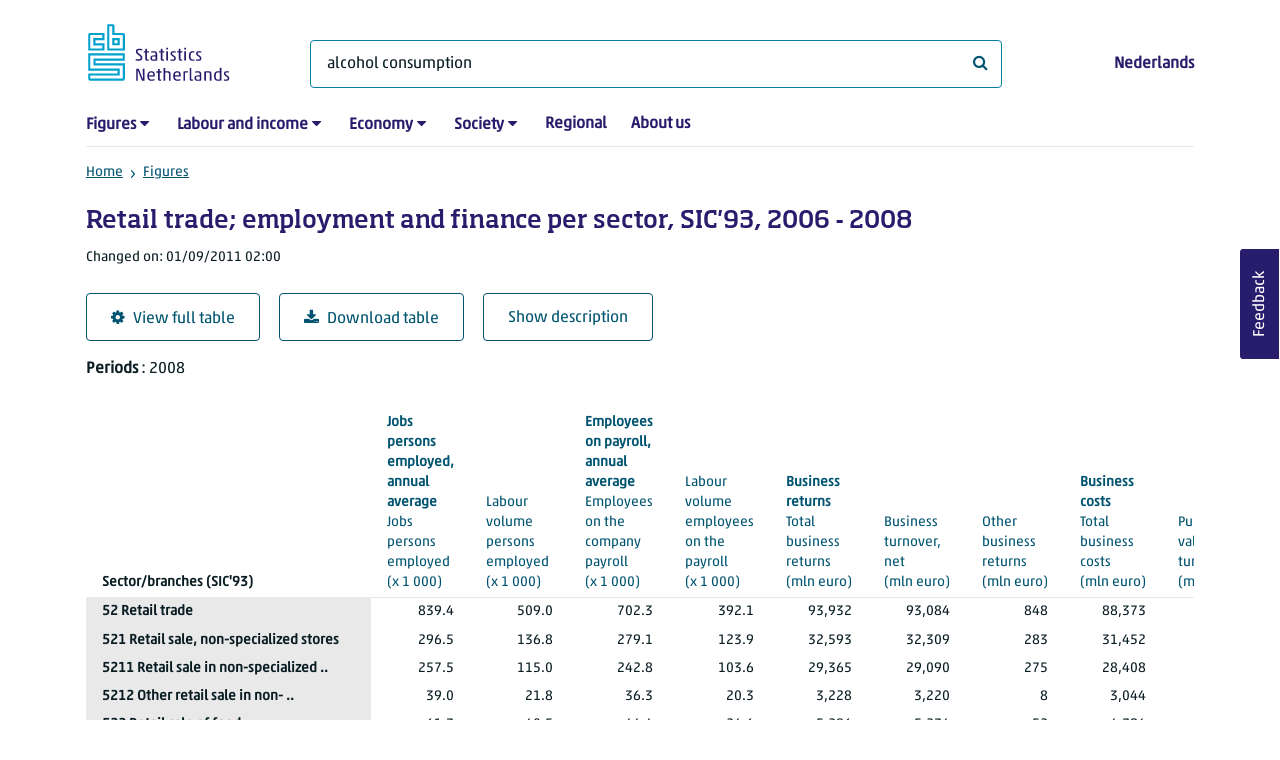

--- FILE ---
content_type: text/html; charset=utf-8
request_url: https://www.cbs.nl/en-gb/figures/detail/71838eng?q=alcohol%20consumption
body_size: 152715
content:
<!doctype html>
<html lang="en-GB" class="no-js">
<head>
    <meta charset="utf-8">
    <meta name="viewport" content="width=device-width, initial-scale=1, shrink-to-fit=no">
    <title>Retail trade; employment and finance per sector, SIC&#x27;93, 2006 - 2008 | CBS</title>
    <meta name="DCTERMS:identifier" title="XSD.anyURI" content="https://www.cbs.nl/en-gb/figures/detail/71838eng?q=alcohol%20consumption" />
    <meta name="DCTERMS.title" content="Retail trade; employment and finance per sector, SIC&#x27;93, 2006 - 2008" />
    <meta name="DCTERMS.type" title="OVERHEID.Informatietype" content="webpagina" />
    <meta name="DCTERMS.language" title="XSD.language" content="en-GB" />
    <meta name="DCTERMS.authority" title="OVERHEID.Organisatie" content="Statistics Netherlands" />
    <meta name="DCTERMS.creator" title="OVERHEID.Organisatie" content="Statistics Netherlands" />
    <meta name="DCTERMS.modified" title="XSD.dateTime" content="2011-09-01T02:00:00+02:00" />
    <meta name="DCTERMS.temporal" content="" />
    <meta name="DCTERMS.spatial" title="OVERHEID.Koninkrijksdeel" content="The Netherlands" />
    <meta name="description" />
    <meta name="generator" content="CBS Website, Versie 1.2.0.0" />
    <meta name="keywords" content="" />
    <meta name="robots" content="" />

    <link rel="canonical" href="https://www.cbs.nl/en-gb/figures/detail/71838eng" />
    <!-- prefetch dns lookups -->
    <link rel="dns-prefetch" href="//cdn.cbs.nl" />
    <link rel="dns-prefetch" href="//cdnjs.cloudflare.com" />
    <link rel="dns-prefetch" href="//code.highcharts.com" />
    <link rel="dns-prefetch" href="//cdn.jsdelivr.net" />

    <!-- preload fonts -->
    <link rel="preload" href="//cdn.cbs.nl/cdn/fonts/soho-medium.woff2" as="font" type="font/woff2" crossorigin>
    <link rel="preload" href="//cdn.cbs.nl/cdn/fonts/akko-regular.woff2" as="font" type="font/woff2" crossorigin>
    <link rel="preload" href="//cdnjs.cloudflare.com/ajax/libs/font-awesome/4.7.0/fonts/fontawesome-webfont.woff2?v=4.7.0" as="font" type="font/woff2" crossorigin>

    <link rel="apple-touch-icon" sizes="180x180" href="https://cdn.cbs.nl/cdn/images/apple-touch-icon.png">
    <link rel="icon" type="image/png" sizes="32x32" href="https://cdn.cbs.nl/cdn/images/favicon-32x32.png">
    <link rel="icon" type="image/png" sizes="16x16" href="https://cdn.cbs.nl/cdn/images/favicon-16x16.png">
    <link rel="manifest" href="https://cdn.cbs.nl/cdn/images/site.webmanifest">
    <link rel="mask-icon" href="https://cdn.cbs.nl/cdn/images/safari-pinned-tab.svg" color="#00a1cd">
    <link rel="shortcut icon prefetch" href="https://cdn.cbs.nl/cdn/images/favicon.ico">
    <link rel="me" href="https://social.overheid.nl/@CBSstatistiek">
    <meta name="msapplication-TileColor" content="#271d6c">
    <meta name="msapplication-config" content="https://cdn.cbs.nl/cdn/images/browserconfig.xml">
    <meta name="theme-color" content="#00A1CD" />
    <meta name="twitter:card" content="summary_large_image" />
    <meta name="twitter:site" content="cbs.nl" />
    <meta name="twitter:site:id" content="statistiekcbs" />
    <meta property="og:image" content="https://cdn.cbs.nl/cdn/images/cbs-ingang-heerlen.jpg" />
    <meta property="og:title" content="Retail trade; employment and finance per sector, SIC&#x27;93, 2006 - 2008" />
    <meta property="og:type" content="website" />
    <meta property="og:url" content="https://www.cbs.nl/en-gb/figures/detail/71838eng?q=alcohol%20consumption" />
    <meta property="og:locale" content="en_GB">
    <meta property="og:site_name" content="Statistics Netherlands" />
    <meta property="og:description" />
    <link rel="stylesheet" href="https://cdn.jsdelivr.net/npm/bootstrap@5.3.3/dist/css/bootstrap.min.css" integrity="sha384-QWTKZyjpPEjISv5WaRU9OFeRpok6YctnYmDr5pNlyT2bRjXh0JMhjY6hW+ALEwIH" crossorigin="anonymous">
    <link rel="stylesheet" href="https://cdnjs.cloudflare.com/ajax/libs/font-awesome/4.7.0/css/font-awesome.css" integrity="sha512-5A8nwdMOWrSz20fDsjczgUidUBR8liPYU+WymTZP1lmY9G6Oc7HlZv156XqnsgNUzTyMefFTcsFH/tnJE/+xBg==" crossorigin="anonymous" referrerpolicy="no-referrer" />
    <link rel="stylesheet" href="https://www.cbs.nl/content/css-v5/cbs.min.css" />
    <link rel="stylesheet" href="https://www.cbs.nl/content/css-v5/cbs-print.min.css" media="print" />
    <script nonce="/O1PKEPk/nN1zLTRcm/1ZZYM0dGm7keiRKmGFdJQvPA=">
        document.documentElement.classList.remove("no-js");
    </script>
    <script nonce="/O1PKEPk/nN1zLTRcm/1ZZYM0dGm7keiRKmGFdJQvPA=" src="https://cdnjs.cloudflare.com/ajax/libs/jquery/3.5.1/jquery.min.js" integrity="sha512-bLT0Qm9VnAYZDflyKcBaQ2gg0hSYNQrJ8RilYldYQ1FxQYoCLtUjuuRuZo+fjqhx/qtq/1itJ0C2ejDxltZVFg==" crossorigin="anonymous"></script>
    <noscript>
        <style nonce="/O1PKEPk/nN1zLTRcm/1ZZYM0dGm7keiRKmGFdJQvPA=">
            .collapse {
                display: block;
            }

            .highchartContainerClass, .if-collapsed {
                display: none;
            }
        </style>
    </noscript>
<script nonce="/O1PKEPk/nN1zLTRcm/1ZZYM0dGm7keiRKmGFdJQvPA=" type="text/javascript">
window.dataLayer = window.dataLayer || [];
window.dataLayer.push({
nonce: "/O1PKEPk/nN1zLTRcm/1ZZYM0dGm7keiRKmGFdJQvPA=",
"ftg_type": "informer",
"section": "dataset statline",
"sitecore_id": "71838eng",
"template_name": "Dataset detail page",
"language": "en-GB"
});  </script>
</head>
<body class="">
    <!--PIWIK-->
<script nonce="/O1PKEPk/nN1zLTRcm/1ZZYM0dGm7keiRKmGFdJQvPA=" type="text/javascript">
(function(window, document, dataLayerName, id) {
window[dataLayerName]=window[dataLayerName]||[],window[dataLayerName].push({start:(new Date).getTime(),event:"stg.start"});var scripts=document.getElementsByTagName('script')[0],tags=document.createElement('script');
function stgCreateCookie(a,b,c){var d="";if(c){var e=new Date;e.setTime(e.getTime()+24*c*60*60*1e3),d="; expires="+e.toUTCString();f="; SameSite=Strict"}document.cookie=a+"="+b+d+"; path=/"}
var isStgDebug=(window.location.href.match("stg_debug")||document.cookie.match("stg_debug"))&&!window.location.href.match("stg_disable_debug");stgCreateCookie("stg_debug",isStgDebug?1:"",isStgDebug?14:-1);
var qP=[];dataLayerName!=="dataLayer"&&qP.push("data_layer_name="+dataLayerName),qP.push("use_secure_cookies"),isStgDebug&&qP.push("stg_debug");var qPString=qP.length>0?("?"+qP.join("&")):"";
tags.async=!0,tags.src="//cbs.containers.piwik.pro/"+id+".js"+qPString,scripts.parentNode.insertBefore(tags,scripts);
!function(a,n,i){a[n]=a[n]||{};for(var c=0;c<i.length;c++)!function(i){a[n][i]=a[n][i]||{},a[n][i].api=a[n][i].api||function(){var a=[].slice.call(arguments,0);"string"==typeof a[0]&&window[dataLayerName].push({event:n+"."+i+":"+a[0],parameters:[].slice.call(arguments,1)})}}(i[c])}(window,"ppms",["tm","cm"]);
})(window, document, 'dataLayer', '7cd61318-6d21-4775-b1b2-64ec78d416e1');
</script>

    <a class="visually-hidden-focusable" href="#main">Skip to main content</a>

    
<div id="nav-header" class="container px-3">
    <nav class="navbar navbar-expand-lg flex-wrap pt-3">
        <div class="container-fluid px-0">
            <div>
                <a href="/en-gb" title="CBS home" class="navbar-brand ms-auto pb-0">
                    <img class="d-inline-block navbar-brand-logo"  src="https://cdn.cbs.nl/icons/navigation/cbs-logo-brand-en.svg" alt="Statistics Netherlands" />
                </a>
            </div>
            <div>
                <button id="hamburger-button" type="button" class="navbar-toggler navbar-right collapsed mt-2" data-bs-toggle="collapse" data-bs-target="#nav-mainmenu" aria-expanded="false" aria-controls="nav-mainmenu">
                    <span id="hamburger-open-icon" class="ci ci-hamburger"><span class="visually-hidden">Show navigation menu</span></span>
                    <span id="hamburger-close-icon" class="ci ci-close d-none"><span class="visually-hidden">Close navigation menu</span></span>
                </button>
            </div>
            <div id="search-bar" class="d-flex justify-content-center col-12 col-lg-8 px-0 px-lg-4 pt-3">
                <form id="navigation-search" action="/en-gb/search" class="col-12 px-0 pb-2 pt-lg-2 pb-lg-0">
                    <div class="input-group flex-fill">
                        <span id="close-search-icon" class="d-none">
                            <i class="ci ci-back mt-2" title="back"></i>
                        </span>
                        <label for="searchfield-input" class="d-none">What are you looking for?</label>
                        <input id="searchfield-input" name="q" class="form-control mb-lg-0" type="search" placeholder="What are you looking for?" aria-label="What are you looking for?" value="alcohol consumption">
                        <button type="submit" class="search-input-icon" id="search-icon" title="Search">
                            <span class="fa fa-search" aria-hidden="true"></span>
                            <span class="visually-hidden">What are you looking for?</span>
                        </button>
                    </div>
                </form>
            </div>
            <div class="navbar-right d-none d-lg-block ms-auto mt-lg-4">
                <a href="/nl-nl/cijfers" lang="nl" hreflang="nl">Nederlands</a>
            </div>
            <div class="d-block col-12 px-0 ps-lg-0">
                <div id="nav-mainmenu" class="collapse navbar-collapse fake-modal-body ps-0 pt-3 pt-lg-4">
                    <ul id="collapsible-menu" class="navbar-nav me-auto col-12">
                                <li aria-haspopup="true" class="nav-item has-submenu pe-lg-4 collapsed" data-bs-toggle="collapse" data-bs-target="#dropdown-submenu-0" aria-expanded="false">
                                    <a href="/en-gb/figures">Figures</a>
                                            <button type="button" aria-label="submenu Figures" class="d-lg-none float-end">
                                                <i class="fa fa-chevron-down pt-1"></i>
                                            </button>
                                            <ul id="dropdown-submenu-0" class="submenu dropdown-menu collapse mt-1" aria-expanded="false" data-bs-parent="#collapsible-menu">
                                                    <li class="dropdown-item">
                                                        <a href="https://opendata.cbs.nl/#/CBS/en/">StatLine</a>
                                                    </li>
                                                    <li class="dropdown-item">
                                                        <a href="/en-gb/figures/statline/information-about-statline">Information about StatLine</a>
                                                    </li>
                                                    <li class="dropdown-item">
                                                        <a href="/en-gb/our-services/open-data/statline-as-open-data">Open Data</a>
                                                    </li>
                                            </ul>
                                </li>
                                <li aria-haspopup="true" class="nav-item has-submenu pe-lg-4 collapsed" data-bs-toggle="collapse" data-bs-target="#dropdown-submenu-1" aria-expanded="false">
                                    <a href="/en-gb/labour-and-income">Labour and income</a>
                                            <button type="button" aria-label="submenu Labour and income" class="d-lg-none float-end">
                                                <i class="fa fa-chevron-down pt-1"></i>
                                            </button>
                                            <ul id="dropdown-submenu-1" class="submenu dropdown-menu collapse mt-1" aria-expanded="false" data-bs-parent="#collapsible-menu">
                                                    <li class="dropdown-item">
                                                        <a href="/en-gb/labour-and-income/labour-and-social-security">Labour and social security</a>
                                                    </li>
                                                    <li class="dropdown-item">
                                                        <a href="/en-gb/labour-and-income/income-and-spending">Income and spending</a>
                                                    </li>
                                            </ul>
                                </li>
                                <li aria-haspopup="true" class="nav-item has-submenu pe-lg-4 collapsed" data-bs-toggle="collapse" data-bs-target="#dropdown-submenu-2" aria-expanded="false">
                                    <a href="/en-gb/economy">Economy</a>
                                            <button type="button" aria-label="submenu Economy" class="d-lg-none float-end">
                                                <i class="fa fa-chevron-down pt-1"></i>
                                            </button>
                                            <ul id="dropdown-submenu-2" class="submenu dropdown-menu collapse mt-1" aria-expanded="false" data-bs-parent="#collapsible-menu">
                                                    <li class="dropdown-item">
                                                        <a href="/en-gb/economy/enterprises">Enterprises</a>
                                                    </li>
                                                    <li class="dropdown-item">
                                                        <a href="/en-gb/economy/construction-and-housing">Construction and housing</a>
                                                    </li>
                                                    <li class="dropdown-item">
                                                        <a href="/en-gb/economy/financial-and-business-services">Financial and business services</a>
                                                    </li>
                                                    <li class="dropdown-item">
                                                        <a href="/en-gb/economy/trade-hotels-and-restaurants">Trade, hotels and restaurants</a>
                                                    </li>
                                                    <li class="dropdown-item">
                                                        <a href="/en-gb/economy/manufacturing-and-energy">Manufacturing and energy</a>
                                                    </li>
                                                    <li class="dropdown-item">
                                                        <a href="/en-gb/economy/international-trade">International trade</a>
                                                    </li>
                                                    <li class="dropdown-item">
                                                        <a href="/en-gb/economy/agriculture">Agriculture</a>
                                                    </li>
                                                    <li class="dropdown-item">
                                                        <a href="/en-gb/economy/macroeconomics">Macroeconomics</a>
                                                    </li>
                                                    <li class="dropdown-item">
                                                        <a href="/en-gb/economy/government-and-politics">Government and politics</a>
                                                    </li>
                                                    <li class="dropdown-item">
                                                        <a href="/en-gb/economy/prices">Prices</a>
                                                    </li>
                                            </ul>
                                </li>
                                <li aria-haspopup="true" class="nav-item has-submenu pe-lg-4 collapsed" data-bs-toggle="collapse" data-bs-target="#dropdown-submenu-3" aria-expanded="false">
                                    <a href="/en-gb/society">Society</a>
                                            <button type="button" aria-label="submenu Society" class="d-lg-none float-end">
                                                <i class="fa fa-chevron-down pt-1"></i>
                                            </button>
                                            <ul id="dropdown-submenu-3" class="submenu dropdown-menu collapse mt-1" aria-expanded="false" data-bs-parent="#collapsible-menu">
                                                    <li class="dropdown-item">
                                                        <a href="/en-gb/society/population">Population</a>
                                                    </li>
                                                    <li class="dropdown-item">
                                                        <a href="/en-gb/society/health-and-welfare">Health and welfare</a>
                                                    </li>
                                                    <li class="dropdown-item">
                                                        <a href="/en-gb/society/nature-and-environment">Nature and environment</a>
                                                    </li>
                                                    <li class="dropdown-item">
                                                        <a href="/en-gb/society/education">Education</a>
                                                    </li>
                                                    <li class="dropdown-item">
                                                        <a href="/en-gb/society/security-and-justice">Security and justice</a>
                                                    </li>
                                                    <li class="dropdown-item">
                                                        <a href="/en-gb/society/traffic-and-transport">Traffic and transport</a>
                                                    </li>
                                                    <li class="dropdown-item">
                                                        <a href="/en-gb/society/leisure-and-culture">Leisure and culture</a>
                                                    </li>
                                            </ul>
                                </li>
                                <li aria-haspopup="false" class="nav-item  pe-lg-4 collapsed" data-bs-toggle="collapse" data-bs-target="#dropdown-submenu-4" aria-expanded="false">
                                    <a href="/en-gb/dossier/regional-statistics">Regional</a>
                                </li>
                                <li aria-haspopup="false" class="nav-item  pe-lg-4 collapsed" data-bs-toggle="collapse" data-bs-target="#dropdown-submenu-5" aria-expanded="false">
                                    <a href="/en-gb/about-us">About us</a>
                                </li>
                        <li class="d-lg-none nav-item">
                            <a href="/nl-nl/cijfers" lang="nl" hreflang="nl">Language: Nederlands (NL)</a>
                        </li>
                    </ul>
                </div>
            </div>
        </div>
    </nav>

    <nav aria-label="breadcrumb">
        <div class="container-fluid breadcrumb-div px-0 pt-lg-3">
            <ol class="breadcrumb d-none d-lg-flex" id="breadcrumb-desktop">
                        <li class="breadcrumb-item d-flex">
                            <a href="https://www.cbs.nl/">Home</a>
                        </li>
                        <li class="breadcrumb-item d-flex">
                                <i class="ci-chevron-right pe-2"></i>
                            <a href="https://www.cbs.nl/en-gb/figures">Figures</a>
                        </li>
            </ol>
            <div class="d-lg-none pb-2">
                <ol class="list-unstyled mb-0" id="breadcrumb-mobile">
                    <li class="breadcrumb-item d-flex">
                        <i class="ci-chevron-left pe-2"></i>
                        <a href="https://www.cbs.nl/en-gb/figures">Figures</a>
                    </li>
                </ol>
            </div>
        </div>
    </nav>
<script nonce="/O1PKEPk/nN1zLTRcm/1ZZYM0dGm7keiRKmGFdJQvPA=" type="application/ld+json">
{
	"@context": "https://schema.org",
	"@type": "BreadcrumbList",
	"itemListElement": [
		{"@type": "ListItem", "position":1, "name":"Home", "item":"https://www.cbs.nl/"},
		{"@type": "ListItem", "position":2, "name":"Figures", "item":"https://www.cbs.nl/en-gb/figures"}
	]
}
</script>
</div>
    <div class="container container-content no-js">
    <div class="row pb-5">
        <main id="main" role="main" class="col-12 px-3" tabindex="-1">
            <div class="odata-table-container">
    <article>
        <header>
            <h1>Retail trade; employment and finance per sector, SIC&#x27;93, 2006 - 2008</h1>
            <section>
                    <span class="date" data-nosnippet><time datetime="2011-09-01T02:00:00&#x2B;02:00">Changed on: 01/09/2011 02:00</time></span>
            </section>
        </header>
        <section>
            <div class="mt-4">
                <a href="https://opendata.cbs.nl/#/CBS/en/dataset/71838eng/table?searchKeywords=alcohol consumption" class="btn btn-outline-dark col-10 col-lg-auto">
                    <i class="fa fa-cog" aria-hidden="true"></i>View full table
                </a>
                <button data-csv-table-id="_71838eng" class="btn btn-outline-dark col-10 col-lg-auto exportcsv" aria-label="Download table">
                    <i class="fa fa-download" aria-hidden="true"></i>Download table
                </button>
                <a href="#shortTableDescription" class="btn btn-outline-dark col-10 col-lg-auto" role="button">
                    Show description
                </a>
            </div>
            <div class="table-responsive">
                <table class="table figure-table table-sm" id="_71838eng">
                    <caption>
                        <p class="title visually-hidden">Retail trade; employment and finance per sector, SIC&#x27;93, 2006 - 2008</p>
                        <p aria-hidden="true"><span class="topic-nogroup">Periods</span> : 2008</p>
                    </caption>
                    <thead>
                        <tr>
                            <th scope="col" class="dimension" id="71838eng-h-0"><span class="topic-nogroup">Sector/branches (SIC'93)</span> </th>
                            <th scope="col" id="71838eng-h-1" class="p-0"><span class="visually-hidden"><span class="topic-nogroup">Periods</span> </span></th>
                            <th scope="col" id="71838eng-h-2"><a href="#JobsPersonsEmployed_1"><span class="topic-group-first">Jobs persons employed, annual average </span><span class="topic">Jobs persons employed</span> (x&nbsp;1&nbsp;000)</a></th>
                            <th scope="col" id="71838eng-h-3"><a href="#LabourVolumePersonsEmployed_2"><span class="topic-group">Jobs persons employed, annual average </span><span class="topic">Labour volume persons employed</span> (x&nbsp;1&nbsp;000)</a></th>
                            <th scope="col" id="71838eng-h-4"><a href="#EmployeesOnTheCompanyPayroll_3"><span class="topic-group-first">Employees on payroll, annual average </span><span class="topic">Employees on the company payroll</span> (x&nbsp;1&nbsp;000)</a></th>
                            <th scope="col" id="71838eng-h-5"><a href="#LabourVolumeEmployeesOnThePayroll_4"><span class="topic-group">Employees on payroll, annual average </span><span class="topic">Labour volume employees on the payroll</span> (x&nbsp;1&nbsp;000)</a></th>
                            <th scope="col" id="71838eng-h-6"><a href="#TotalBusinessReturns_5"><span class="topic-group-first">Business returns </span><span class="topic">Total business returns</span> (mln&nbsp;euro)</a></th>
                            <th scope="col" id="71838eng-h-7"><a href="#BusinessTurnoverNet_6"><span class="topic-group">Business returns </span><span class="topic">Business turnover, net</span> (mln&nbsp;euro)</a></th>
                            <th scope="col" id="71838eng-h-8"><a href="#OtherBusinessReturns_7"><span class="topic-group">Business returns </span><span class="topic">Other business returns</span> (mln&nbsp;euro)</a></th>
                            <th scope="col" id="71838eng-h-9"><a href="#TotalBusinessCosts_8"><span class="topic-group-first">Business costs </span><span class="topic">Total business costs</span> (mln&nbsp;euro)</a></th>
                            <th scope="col" id="71838eng-h-10"><a href="#PurchaseValueOfTurnover_9"><span class="topic-group">Business costs </span><span class="topic">Purchase value of turnover</span> (mln&nbsp;euro)</a></th>
                            <th scope="col" id="71838eng-h-11"><a href="#TotalPersonnelCosts_10"><span class="topic-group-span-first">Business costs </span><span class="topic-group-with-parent">Personnel costs </span><span class="topic">Total personnel costs</span> (mln&nbsp;euro)</a></th>
                            <th scope="col" id="71838eng-h-12"><a href="#GrossWagesAndSalaries_11"><span class="topic-group-span">Business costs </span><span class="topic-group-with-parent">Personnel costs </span><span class="topic">Gross wages and salaries</span> (mln&nbsp;euro)</a></th>
                            <th scope="col" id="71838eng-h-13"><a href="#EmployerPaidSocialInsurancePremiums_12"><span class="topic-group-span">Business costs </span><span class="topic-group-with-parent">Personnel costs </span><span class="topic">Employer-paid social insurance premiums</span> (mln&nbsp;euro)</a></th>
                            <th scope="col" id="71838eng-h-14"><a href="#PensionAndEarlyRetirementPremiums_13"><span class="topic-group-span">Business costs </span><span class="topic-group-with-parent">Personnel costs </span><span class="topic">Pension and early retirement premiums</span> (mln&nbsp;euro)</a></th>
                            <th scope="col" id="71838eng-h-15"><a href="#OtherSocialInsuranceCosts_14"><span class="topic-group-span">Business costs </span><span class="topic-group-with-parent">Personnel costs </span><span class="topic">Other social insurance costs</span> (mln&nbsp;euro)</a></th>
                            <th scope="col" id="71838eng-h-16"><a href="#OtherPersonnelCosts_15"><span class="topic-group-span">Business costs </span><span class="topic-group-with-parent">Personnel costs </span><span class="topic">Other personnel costs</span> (mln&nbsp;euro)</a></th>
                            <th scope="col" id="71838eng-h-17"><a href="#TotalOtherBusinessCosts_16"><span class="topic-group-span">Business costs </span><span class="topic-group-with-parent">Other business costs </span><span class="topic">Total other business costs</span> (mln&nbsp;euro)</a></th>
                            <th scope="col" id="71838eng-h-18"><a href="#EnergyCosts_17"><span class="topic-group-span">Business costs </span><span class="topic-group-with-parent">Other business costs </span><span class="topic">Energy costs</span> (mln&nbsp;euro)</a></th>
                            <th scope="col" id="71838eng-h-19"><a href="#HousingCosts_18"><span class="topic-group-span">Business costs </span><span class="topic-group-with-parent">Other business costs </span><span class="topic">Housing costs</span> (mln&nbsp;euro)</a></th>
                            <th scope="col" id="71838eng-h-20"><a href="#EquipmentAndInventoryCosts_19"><span class="topic-group-span">Business costs </span><span class="topic-group-with-parent">Other business costs </span><span class="topic">Equipment and inventory costs</span> (mln&nbsp;euro)</a></th>
                            <th scope="col" id="71838eng-h-21"><a href="#TransportCosts_20"><span class="topic-group-span">Business costs </span><span class="topic-group-with-parent">Other business costs </span><span class="topic">Transport costs</span> (mln&nbsp;euro)</a></th>
                            <th scope="col" id="71838eng-h-22"><a href="#SalesCosts_21"><span class="topic-group-span">Business costs </span><span class="topic-group-with-parent">Other business costs </span><span class="topic">Sales costs</span> (mln&nbsp;euro)</a></th>
                            <th scope="col" id="71838eng-h-23"><a href="#CommunicationCosts_22"><span class="topic-group-span">Business costs </span><span class="topic-group-with-parent">Other business costs </span><span class="topic">Communication costs</span> (mln&nbsp;euro)</a></th>
                            <th scope="col" id="71838eng-h-24"><a href="#ServicesProvidedByThirdParties_23"><span class="topic-group-span">Business costs </span><span class="topic-group-with-parent">Other business costs </span><span class="topic">Services provided by third parties</span> (mln&nbsp;euro)</a></th>
                            <th scope="col" id="71838eng-h-25"><a href="#BusinessCostsNotElsewhereClassified_24"><span class="topic-group-span">Business costs </span><span class="topic-group-with-parent">Other business costs </span><span class="topic">Business costs, not elsewhere classified</span> (mln&nbsp;euro)</a></th>
                            <th scope="col" id="71838eng-h-26"><a href="#DepreciationFixedAssets_25"><span class="topic-group-first">Business costs </span><span class="topic">Depreciation fixed assets</span> (mln&nbsp;euro)</a></th>
                            <th scope="col" id="71838eng-h-27"><a href="#ProfitLoss_26"><span class="topic-nogroup">Profit / loss</span> (mln&nbsp;euro)</a></th>
                            <th scope="col" id="71838eng-h-28"><a href="#NetFinancialIncome_27"><span class="topic-nogroup">Net financial income</span> (mln&nbsp;euro)</a></th>
                            <th scope="col" id="71838eng-h-29"><a href="#NetProvisions_28"><span class="topic-nogroup">Net provisions</span> (mln&nbsp;euro)</a></th>
                            <th scope="col" id="71838eng-h-30"><a href="#NetExtraordinaryIncome_29"><span class="topic-nogroup">Net extraordinary income</span> (mln&nbsp;euro)</a></th>
                            <th scope="col" id="71838eng-h-31"><a href="#ProfitLossBeforeTax_30"><span class="topic-nogroup">Profit / loss before tax</span> (mln&nbsp;euro)</a></th>
                        </tr>
                    </thead>
                    <tbody>
                        <tr>
                            <th scope="row" id="71838eng-r-0-0">52 Retail trade</th>
                            <th scope="row" id="71838eng-r-0-1" class="p-0"><span class="visually-hidden">2008</span></th>
                            <td headers="71838eng-r-0-0 71838eng-r-0-1 71838eng-h-2" class="">839.4</td>
                            <td headers="71838eng-r-0-0 71838eng-r-0-1 71838eng-h-3" class="">509.0</td>
                            <td headers="71838eng-r-0-0 71838eng-r-0-1 71838eng-h-4" class="">702.3</td>
                            <td headers="71838eng-r-0-0 71838eng-r-0-1 71838eng-h-5" class="">392.1</td>
                            <td headers="71838eng-r-0-0 71838eng-r-0-1 71838eng-h-6" class="">93,932</td>
                            <td headers="71838eng-r-0-0 71838eng-r-0-1 71838eng-h-7" class="">93,084</td>
                            <td headers="71838eng-r-0-0 71838eng-r-0-1 71838eng-h-8" class="">848</td>
                            <td headers="71838eng-r-0-0 71838eng-r-0-1 71838eng-h-9" class="">88,373</td>
                            <td headers="71838eng-r-0-0 71838eng-r-0-1 71838eng-h-10" class="">61,778</td>
                            <td headers="71838eng-r-0-0 71838eng-r-0-1 71838eng-h-11" class="">12,513</td>
                            <td headers="71838eng-r-0-0 71838eng-r-0-1 71838eng-h-12" class="">9,447</td>
                            <td headers="71838eng-r-0-0 71838eng-r-0-1 71838eng-h-13" class="">1,340</td>
                            <td headers="71838eng-r-0-0 71838eng-r-0-1 71838eng-h-14" class="">618</td>
                            <td headers="71838eng-r-0-0 71838eng-r-0-1 71838eng-h-15" class="">84</td>
                            <td headers="71838eng-r-0-0 71838eng-r-0-1 71838eng-h-16" class="">1,023</td>
                            <td headers="71838eng-r-0-0 71838eng-r-0-1 71838eng-h-17" class="">11,992</td>
                            <td headers="71838eng-r-0-0 71838eng-r-0-1 71838eng-h-18" class="">762</td>
                            <td headers="71838eng-r-0-0 71838eng-r-0-1 71838eng-h-19" class="">4,647</td>
                            <td headers="71838eng-r-0-0 71838eng-r-0-1 71838eng-h-20" class="">387</td>
                            <td headers="71838eng-r-0-0 71838eng-r-0-1 71838eng-h-21" class="">594</td>
                            <td headers="71838eng-r-0-0 71838eng-r-0-1 71838eng-h-22" class="">2,343</td>
                            <td headers="71838eng-r-0-0 71838eng-r-0-1 71838eng-h-23" class="">298</td>
                            <td headers="71838eng-r-0-0 71838eng-r-0-1 71838eng-h-24" class="">975</td>
                            <td headers="71838eng-r-0-0 71838eng-r-0-1 71838eng-h-25" class="">1,986</td>
                            <td headers="71838eng-r-0-0 71838eng-r-0-1 71838eng-h-26" class="">2,091</td>
                            <td headers="71838eng-r-0-0 71838eng-r-0-1 71838eng-h-27" class="">5,559</td>
                            <td headers="71838eng-r-0-0 71838eng-r-0-1 71838eng-h-28" class="">-348</td>
                            <td headers="71838eng-r-0-0 71838eng-r-0-1 71838eng-h-29" class="">-8</td>
                            <td headers="71838eng-r-0-0 71838eng-r-0-1 71838eng-h-30" class="">296</td>
                            <td headers="71838eng-r-0-0 71838eng-r-0-1 71838eng-h-31" class="">5,500</td>
                        </tr>
                        <tr>
                            <th scope="row" id="71838eng-r-1-0">521 Retail sale, non-specialized stores</th>
                            <th scope="row" id="71838eng-r-1-1" class="p-0"><span class="visually-hidden">2008</span></th>
                            <td headers="71838eng-r-1-0 71838eng-r-1-1 71838eng-h-2" class="">296.5</td>
                            <td headers="71838eng-r-1-0 71838eng-r-1-1 71838eng-h-3" class="">136.8</td>
                            <td headers="71838eng-r-1-0 71838eng-r-1-1 71838eng-h-4" class="">279.1</td>
                            <td headers="71838eng-r-1-0 71838eng-r-1-1 71838eng-h-5" class="">123.9</td>
                            <td headers="71838eng-r-1-0 71838eng-r-1-1 71838eng-h-6" class="">32,593</td>
                            <td headers="71838eng-r-1-0 71838eng-r-1-1 71838eng-h-7" class="">32,309</td>
                            <td headers="71838eng-r-1-0 71838eng-r-1-1 71838eng-h-8" class="">283</td>
                            <td headers="71838eng-r-1-0 71838eng-r-1-1 71838eng-h-9" class="">31,452</td>
                            <td headers="71838eng-r-1-0 71838eng-r-1-1 71838eng-h-10" class="">23,781</td>
                            <td headers="71838eng-r-1-0 71838eng-r-1-1 71838eng-h-11" class="">3,916</td>
                            <td headers="71838eng-r-1-0 71838eng-r-1-1 71838eng-h-12" class="">2,898</td>
                            <td headers="71838eng-r-1-0 71838eng-r-1-1 71838eng-h-13" class="">418</td>
                            <td headers="71838eng-r-1-0 71838eng-r-1-1 71838eng-h-14" class="">193</td>
                            <td headers="71838eng-r-1-0 71838eng-r-1-1 71838eng-h-15" class="">13</td>
                            <td headers="71838eng-r-1-0 71838eng-r-1-1 71838eng-h-16" class="">394</td>
                            <td headers="71838eng-r-1-0 71838eng-r-1-1 71838eng-h-17" class="">3,082</td>
                            <td headers="71838eng-r-1-0 71838eng-r-1-1 71838eng-h-18" class="">250</td>
                            <td headers="71838eng-r-1-0 71838eng-r-1-1 71838eng-h-19" class="">1,126</td>
                            <td headers="71838eng-r-1-0 71838eng-r-1-1 71838eng-h-20" class="">137</td>
                            <td headers="71838eng-r-1-0 71838eng-r-1-1 71838eng-h-21" class="">134</td>
                            <td headers="71838eng-r-1-0 71838eng-r-1-1 71838eng-h-22" class="">532</td>
                            <td headers="71838eng-r-1-0 71838eng-r-1-1 71838eng-h-23" class="">49</td>
                            <td headers="71838eng-r-1-0 71838eng-r-1-1 71838eng-h-24" class="">268</td>
                            <td headers="71838eng-r-1-0 71838eng-r-1-1 71838eng-h-25" class="">586</td>
                            <td headers="71838eng-r-1-0 71838eng-r-1-1 71838eng-h-26" class="">673</td>
                            <td headers="71838eng-r-1-0 71838eng-r-1-1 71838eng-h-27" class="">1,141</td>
                            <td headers="71838eng-r-1-0 71838eng-r-1-1 71838eng-h-28" class="">-92</td>
                            <td headers="71838eng-r-1-0 71838eng-r-1-1 71838eng-h-29" class="">-6</td>
                            <td headers="71838eng-r-1-0 71838eng-r-1-1 71838eng-h-30" class="">23</td>
                            <td headers="71838eng-r-1-0 71838eng-r-1-1 71838eng-h-31" class="">1,066</td>
                        </tr>
                        <tr>
                            <th scope="row" id="71838eng-r-2-0">5211 Retail sale in non-specialized ..</th>
                            <th scope="row" id="71838eng-r-2-1" class="p-0"><span class="visually-hidden">2008</span></th>
                            <td headers="71838eng-r-2-0 71838eng-r-2-1 71838eng-h-2" class="">257.5</td>
                            <td headers="71838eng-r-2-0 71838eng-r-2-1 71838eng-h-3" class="">115.0</td>
                            <td headers="71838eng-r-2-0 71838eng-r-2-1 71838eng-h-4" class="">242.8</td>
                            <td headers="71838eng-r-2-0 71838eng-r-2-1 71838eng-h-5" class="">103.6</td>
                            <td headers="71838eng-r-2-0 71838eng-r-2-1 71838eng-h-6" class="">29,365</td>
                            <td headers="71838eng-r-2-0 71838eng-r-2-1 71838eng-h-7" class="">29,090</td>
                            <td headers="71838eng-r-2-0 71838eng-r-2-1 71838eng-h-8" class="">275</td>
                            <td headers="71838eng-r-2-0 71838eng-r-2-1 71838eng-h-9" class="">28,408</td>
                            <td headers="71838eng-r-2-0 71838eng-r-2-1 71838eng-h-10" class="">22,015</td>
                            <td headers="71838eng-r-2-0 71838eng-r-2-1 71838eng-h-11" class="">3,271</td>
                            <td headers="71838eng-r-2-0 71838eng-r-2-1 71838eng-h-12" class="">2,411</td>
                            <td headers="71838eng-r-2-0 71838eng-r-2-1 71838eng-h-13" class="">353</td>
                            <td headers="71838eng-r-2-0 71838eng-r-2-1 71838eng-h-14" class="">163</td>
                            <td headers="71838eng-r-2-0 71838eng-r-2-1 71838eng-h-15" class="">12</td>
                            <td headers="71838eng-r-2-0 71838eng-r-2-1 71838eng-h-16" class="">332</td>
                            <td headers="71838eng-r-2-0 71838eng-r-2-1 71838eng-h-17" class="">2,556</td>
                            <td headers="71838eng-r-2-0 71838eng-r-2-1 71838eng-h-18" class="">210</td>
                            <td headers="71838eng-r-2-0 71838eng-r-2-1 71838eng-h-19" class="">862</td>
                            <td headers="71838eng-r-2-0 71838eng-r-2-1 71838eng-h-20" class="">117</td>
                            <td headers="71838eng-r-2-0 71838eng-r-2-1 71838eng-h-21" class="">119</td>
                            <td headers="71838eng-r-2-0 71838eng-r-2-1 71838eng-h-22" class="">454</td>
                            <td headers="71838eng-r-2-0 71838eng-r-2-1 71838eng-h-23" class="">44</td>
                            <td headers="71838eng-r-2-0 71838eng-r-2-1 71838eng-h-24" class="">219</td>
                            <td headers="71838eng-r-2-0 71838eng-r-2-1 71838eng-h-25" class="">531</td>
                            <td headers="71838eng-r-2-0 71838eng-r-2-1 71838eng-h-26" class="">566</td>
                            <td headers="71838eng-r-2-0 71838eng-r-2-1 71838eng-h-27" class="">957</td>
                            <td headers="71838eng-r-2-0 71838eng-r-2-1 71838eng-h-28" class="">-37</td>
                            <td headers="71838eng-r-2-0 71838eng-r-2-1 71838eng-h-29" class="">-7</td>
                            <td headers="71838eng-r-2-0 71838eng-r-2-1 71838eng-h-30" class="">17</td>
                            <td headers="71838eng-r-2-0 71838eng-r-2-1 71838eng-h-31" class="">930</td>
                        </tr>
                        <tr>
                            <th scope="row" id="71838eng-r-3-0">5212 Other retail sale in non- ..</th>
                            <th scope="row" id="71838eng-r-3-1" class="p-0"><span class="visually-hidden">2008</span></th>
                            <td headers="71838eng-r-3-0 71838eng-r-3-1 71838eng-h-2" class="">39.0</td>
                            <td headers="71838eng-r-3-0 71838eng-r-3-1 71838eng-h-3" class="">21.8</td>
                            <td headers="71838eng-r-3-0 71838eng-r-3-1 71838eng-h-4" class="">36.3</td>
                            <td headers="71838eng-r-3-0 71838eng-r-3-1 71838eng-h-5" class="">20.3</td>
                            <td headers="71838eng-r-3-0 71838eng-r-3-1 71838eng-h-6" class="">3,228</td>
                            <td headers="71838eng-r-3-0 71838eng-r-3-1 71838eng-h-7" class="">3,220</td>
                            <td headers="71838eng-r-3-0 71838eng-r-3-1 71838eng-h-8" class="">8</td>
                            <td headers="71838eng-r-3-0 71838eng-r-3-1 71838eng-h-9" class="">3,044</td>
                            <td headers="71838eng-r-3-0 71838eng-r-3-1 71838eng-h-10" class="">1,766</td>
                            <td headers="71838eng-r-3-0 71838eng-r-3-1 71838eng-h-11" class="">645</td>
                            <td headers="71838eng-r-3-0 71838eng-r-3-1 71838eng-h-12" class="">487</td>
                            <td headers="71838eng-r-3-0 71838eng-r-3-1 71838eng-h-13" class="">65</td>
                            <td headers="71838eng-r-3-0 71838eng-r-3-1 71838eng-h-14" class="">31</td>
                            <td headers="71838eng-r-3-0 71838eng-r-3-1 71838eng-h-15" class="">0</td>
                            <td headers="71838eng-r-3-0 71838eng-r-3-1 71838eng-h-16" class="">62</td>
                            <td headers="71838eng-r-3-0 71838eng-r-3-1 71838eng-h-17" class="">526</td>
                            <td headers="71838eng-r-3-0 71838eng-r-3-1 71838eng-h-18" class="">39</td>
                            <td headers="71838eng-r-3-0 71838eng-r-3-1 71838eng-h-19" class="">264</td>
                            <td headers="71838eng-r-3-0 71838eng-r-3-1 71838eng-h-20" class="">20</td>
                            <td headers="71838eng-r-3-0 71838eng-r-3-1 71838eng-h-21" class="">15</td>
                            <td headers="71838eng-r-3-0 71838eng-r-3-1 71838eng-h-22" class="">78</td>
                            <td headers="71838eng-r-3-0 71838eng-r-3-1 71838eng-h-23" class="">5</td>
                            <td headers="71838eng-r-3-0 71838eng-r-3-1 71838eng-h-24" class="">49</td>
                            <td headers="71838eng-r-3-0 71838eng-r-3-1 71838eng-h-25" class="">55</td>
                            <td headers="71838eng-r-3-0 71838eng-r-3-1 71838eng-h-26" class="">107</td>
                            <td headers="71838eng-r-3-0 71838eng-r-3-1 71838eng-h-27" class="">183</td>
                            <td headers="71838eng-r-3-0 71838eng-r-3-1 71838eng-h-28" class="">-55</td>
                            <td headers="71838eng-r-3-0 71838eng-r-3-1 71838eng-h-29" class="">1</td>
                            <td headers="71838eng-r-3-0 71838eng-r-3-1 71838eng-h-30" class="">6</td>
                            <td headers="71838eng-r-3-0 71838eng-r-3-1 71838eng-h-31" class="">136</td>
                        </tr>
                        <tr>
                            <th scope="row" id="71838eng-r-4-0">522 Retail sale of food</th>
                            <th scope="row" id="71838eng-r-4-1" class="p-0"><span class="visually-hidden">2008</span></th>
                            <td headers="71838eng-r-4-0 71838eng-r-4-1 71838eng-h-2" class="">61.3</td>
                            <td headers="71838eng-r-4-0 71838eng-r-4-1 71838eng-h-3" class="">40.5</td>
                            <td headers="71838eng-r-4-0 71838eng-r-4-1 71838eng-h-4" class="">44.4</td>
                            <td headers="71838eng-r-4-0 71838eng-r-4-1 71838eng-h-5" class="">24.6</td>
                            <td headers="71838eng-r-4-0 71838eng-r-4-1 71838eng-h-6" class="">5,286</td>
                            <td headers="71838eng-r-4-0 71838eng-r-4-1 71838eng-h-7" class="">5,234</td>
                            <td headers="71838eng-r-4-0 71838eng-r-4-1 71838eng-h-8" class="">52</td>
                            <td headers="71838eng-r-4-0 71838eng-r-4-1 71838eng-h-9" class="">4,794</td>
                            <td headers="71838eng-r-4-0 71838eng-r-4-1 71838eng-h-10" class="">3,510</td>
                            <td headers="71838eng-r-4-0 71838eng-r-4-1 71838eng-h-11" class="">588</td>
                            <td headers="71838eng-r-4-0 71838eng-r-4-1 71838eng-h-12" class="">457</td>
                            <td headers="71838eng-r-4-0 71838eng-r-4-1 71838eng-h-13" class="">72</td>
                            <td headers="71838eng-r-4-0 71838eng-r-4-1 71838eng-h-14" class="">24</td>
                            <td headers="71838eng-r-4-0 71838eng-r-4-1 71838eng-h-15" class="">7</td>
                            <td headers="71838eng-r-4-0 71838eng-r-4-1 71838eng-h-16" class="">28</td>
                            <td headers="71838eng-r-4-0 71838eng-r-4-1 71838eng-h-17" class="">594</td>
                            <td headers="71838eng-r-4-0 71838eng-r-4-1 71838eng-h-18" class="">55</td>
                            <td headers="71838eng-r-4-0 71838eng-r-4-1 71838eng-h-19" class="">201</td>
                            <td headers="71838eng-r-4-0 71838eng-r-4-1 71838eng-h-20" class="">34</td>
                            <td headers="71838eng-r-4-0 71838eng-r-4-1 71838eng-h-21" class="">39</td>
                            <td headers="71838eng-r-4-0 71838eng-r-4-1 71838eng-h-22" class="">100</td>
                            <td headers="71838eng-r-4-0 71838eng-r-4-1 71838eng-h-23" class="">16</td>
                            <td headers="71838eng-r-4-0 71838eng-r-4-1 71838eng-h-24" class="">36</td>
                            <td headers="71838eng-r-4-0 71838eng-r-4-1 71838eng-h-25" class="">114</td>
                            <td headers="71838eng-r-4-0 71838eng-r-4-1 71838eng-h-26" class="">101</td>
                            <td headers="71838eng-r-4-0 71838eng-r-4-1 71838eng-h-27" class="">492</td>
                            <td headers="71838eng-r-4-0 71838eng-r-4-1 71838eng-h-28" class="">-16</td>
                            <td headers="71838eng-r-4-0 71838eng-r-4-1 71838eng-h-29" class="">5</td>
                            <td headers="71838eng-r-4-0 71838eng-r-4-1 71838eng-h-30" class="">-5</td>
                            <td headers="71838eng-r-4-0 71838eng-r-4-1 71838eng-h-31" class="">477</td>
                        </tr>
                        <tr>
                            <th scope="row" id="71838eng-r-5-0">523 Retail sale,pharmaceutical/medical..</th>
                            <th scope="row" id="71838eng-r-5-1" class="p-0"><span class="visually-hidden">2008</span></th>
                            <td headers="71838eng-r-5-0 71838eng-r-5-1 71838eng-h-2" class="">61.2</td>
                            <td headers="71838eng-r-5-0 71838eng-r-5-1 71838eng-h-3" class="">37.9</td>
                            <td headers="71838eng-r-5-0 71838eng-r-5-1 71838eng-h-4" class="">57.9</td>
                            <td headers="71838eng-r-5-0 71838eng-r-5-1 71838eng-h-5" class="">35.4</td>
                            <td headers="71838eng-r-5-0 71838eng-r-5-1 71838eng-h-6" class="">9,253</td>
                            <td headers="71838eng-r-5-0 71838eng-r-5-1 71838eng-h-7" class="">9,199</td>
                            <td headers="71838eng-r-5-0 71838eng-r-5-1 71838eng-h-8" class="">54</td>
                            <td headers="71838eng-r-5-0 71838eng-r-5-1 71838eng-h-9" class="">8,786</td>
                            <td headers="71838eng-r-5-0 71838eng-r-5-1 71838eng-h-10" class="">6,249</td>
                            <td headers="71838eng-r-5-0 71838eng-r-5-1 71838eng-h-11" class="">1,412</td>
                            <td headers="71838eng-r-5-0 71838eng-r-5-1 71838eng-h-12" class="">1,057</td>
                            <td headers="71838eng-r-5-0 71838eng-r-5-1 71838eng-h-13" class="">146</td>
                            <td headers="71838eng-r-5-0 71838eng-r-5-1 71838eng-h-14" class="">88</td>
                            <td headers="71838eng-r-5-0 71838eng-r-5-1 71838eng-h-15" class="">13</td>
                            <td headers="71838eng-r-5-0 71838eng-r-5-1 71838eng-h-16" class="">108</td>
                            <td headers="71838eng-r-5-0 71838eng-r-5-1 71838eng-h-17" class="">860</td>
                            <td headers="71838eng-r-5-0 71838eng-r-5-1 71838eng-h-18" class="">41</td>
                            <td headers="71838eng-r-5-0 71838eng-r-5-1 71838eng-h-19" class="">324</td>
                            <td headers="71838eng-r-5-0 71838eng-r-5-1 71838eng-h-20" class="">18</td>
                            <td headers="71838eng-r-5-0 71838eng-r-5-1 71838eng-h-21" class="">27</td>
                            <td headers="71838eng-r-5-0 71838eng-r-5-1 71838eng-h-22" class="">100</td>
                            <td headers="71838eng-r-5-0 71838eng-r-5-1 71838eng-h-23" class="">21</td>
                            <td headers="71838eng-r-5-0 71838eng-r-5-1 71838eng-h-24" class="">108</td>
                            <td headers="71838eng-r-5-0 71838eng-r-5-1 71838eng-h-25" class="">220</td>
                            <td headers="71838eng-r-5-0 71838eng-r-5-1 71838eng-h-26" class="">264</td>
                            <td headers="71838eng-r-5-0 71838eng-r-5-1 71838eng-h-27" class="">467</td>
                            <td headers="71838eng-r-5-0 71838eng-r-5-1 71838eng-h-28" class="">-39</td>
                            <td headers="71838eng-r-5-0 71838eng-r-5-1 71838eng-h-29" class="">-1</td>
                            <td headers="71838eng-r-5-0 71838eng-r-5-1 71838eng-h-30" class="">-11</td>
                            <td headers="71838eng-r-5-0 71838eng-r-5-1 71838eng-h-31" class="">415</td>
                        </tr>
                        <tr>
                            <th scope="row" id="71838eng-r-6-0">5231 Dispensing chemists</th>
                            <th scope="row" id="71838eng-r-6-1" class="p-0"><span class="visually-hidden">2008</span></th>
                            <td headers="71838eng-r-6-0 71838eng-r-6-1 71838eng-h-2" class="">27.2</td>
                            <td headers="71838eng-r-6-0 71838eng-r-6-1 71838eng-h-3" class="">17.8</td>
                            <td headers="71838eng-r-6-0 71838eng-r-6-1 71838eng-h-4" class="">26.1</td>
                            <td headers="71838eng-r-6-0 71838eng-r-6-1 71838eng-h-5" class="">17.1</td>
                            <td headers="71838eng-r-6-0 71838eng-r-6-1 71838eng-h-6" class="">5,247</td>
                            <td headers="71838eng-r-6-0 71838eng-r-6-1 71838eng-h-7" class="">5,211</td>
                            <td headers="71838eng-r-6-0 71838eng-r-6-1 71838eng-h-8" class="">35</td>
                            <td headers="71838eng-r-6-0 71838eng-r-6-1 71838eng-h-9" class="">5,078</td>
                            <td headers="71838eng-r-6-0 71838eng-r-6-1 71838eng-h-10" class="">3,770</td>
                            <td headers="71838eng-r-6-0 71838eng-r-6-1 71838eng-h-11" class="">781</td>
                            <td headers="71838eng-r-6-0 71838eng-r-6-1 71838eng-h-12" class="">576</td>
                            <td headers="71838eng-r-6-0 71838eng-r-6-1 71838eng-h-13" class="">78</td>
                            <td headers="71838eng-r-6-0 71838eng-r-6-1 71838eng-h-14" class="">58</td>
                            <td headers="71838eng-r-6-0 71838eng-r-6-1 71838eng-h-15" class="">9</td>
                            <td headers="71838eng-r-6-0 71838eng-r-6-1 71838eng-h-16" class="">60</td>
                            <td headers="71838eng-r-6-0 71838eng-r-6-1 71838eng-h-17" class="">350</td>
                            <td headers="71838eng-r-6-0 71838eng-r-6-1 71838eng-h-18" class="">13</td>
                            <td headers="71838eng-r-6-0 71838eng-r-6-1 71838eng-h-19" class="">80</td>
                            <td headers="71838eng-r-6-0 71838eng-r-6-1 71838eng-h-20" class="">12</td>
                            <td headers="71838eng-r-6-0 71838eng-r-6-1 71838eng-h-21" class="">13</td>
                            <td headers="71838eng-r-6-0 71838eng-r-6-1 71838eng-h-22" class="">26</td>
                            <td headers="71838eng-r-6-0 71838eng-r-6-1 71838eng-h-23" class="">10</td>
                            <td headers="71838eng-r-6-0 71838eng-r-6-1 71838eng-h-24" class="">69</td>
                            <td headers="71838eng-r-6-0 71838eng-r-6-1 71838eng-h-25" class="">127</td>
                            <td headers="71838eng-r-6-0 71838eng-r-6-1 71838eng-h-26" class="">177</td>
                            <td headers="71838eng-r-6-0 71838eng-r-6-1 71838eng-h-27" class="">168</td>
                            <td headers="71838eng-r-6-0 71838eng-r-6-1 71838eng-h-28" class="">-62</td>
                            <td headers="71838eng-r-6-0 71838eng-r-6-1 71838eng-h-29" class="">-2</td>
                            <td headers="71838eng-r-6-0 71838eng-r-6-1 71838eng-h-30" class="">-11</td>
                            <td headers="71838eng-r-6-0 71838eng-r-6-1 71838eng-h-31" class="">93</td>
                        </tr>
                        <tr>
                            <th scope="row" id="71838eng-r-7-0">5232 Retail sale, medical /orthopaedic..</th>
                            <th scope="row" id="71838eng-r-7-1" class="p-0"><span class="visually-hidden">2008</span></th>
                            <td headers="71838eng-r-7-0 71838eng-r-7-1 71838eng-h-2" class="">29.1</td>
                            <td headers="71838eng-r-7-0 71838eng-r-7-1 71838eng-h-3" class="">16.9</td>
                            <td headers="71838eng-r-7-0 71838eng-r-7-1 71838eng-h-4" class="">27.0</td>
                            <td headers="71838eng-r-7-0 71838eng-r-7-1 71838eng-h-5" class="">15.3</td>
                            <td headers="71838eng-r-7-0 71838eng-r-7-1 71838eng-h-6" class="">3,470</td>
                            <td headers="71838eng-r-7-0 71838eng-r-7-1 71838eng-h-7" class="">3,453</td>
                            <td headers="71838eng-r-7-0 71838eng-r-7-1 71838eng-h-8" class="">16</td>
                            <td headers="71838eng-r-7-0 71838eng-r-7-1 71838eng-h-9" class="">3,215</td>
                            <td headers="71838eng-r-7-0 71838eng-r-7-1 71838eng-h-10" class="">2,179</td>
                            <td headers="71838eng-r-7-0 71838eng-r-7-1 71838eng-h-11" class="">534</td>
                            <td headers="71838eng-r-7-0 71838eng-r-7-1 71838eng-h-12" class="">408</td>
                            <td headers="71838eng-r-7-0 71838eng-r-7-1 71838eng-h-13" class="">58</td>
                            <td headers="71838eng-r-7-0 71838eng-r-7-1 71838eng-h-14" class="">25</td>
                            <td headers="71838eng-r-7-0 71838eng-r-7-1 71838eng-h-15" class="">4</td>
                            <td headers="71838eng-r-7-0 71838eng-r-7-1 71838eng-h-16" class="">39</td>
                            <td headers="71838eng-r-7-0 71838eng-r-7-1 71838eng-h-17" class="">430</td>
                            <td headers="71838eng-r-7-0 71838eng-r-7-1 71838eng-h-18" class="">24</td>
                            <td headers="71838eng-r-7-0 71838eng-r-7-1 71838eng-h-19" class="">200</td>
                            <td headers="71838eng-r-7-0 71838eng-r-7-1 71838eng-h-20" class="">5</td>
                            <td headers="71838eng-r-7-0 71838eng-r-7-1 71838eng-h-21" class="">13</td>
                            <td headers="71838eng-r-7-0 71838eng-r-7-1 71838eng-h-22" class="">69</td>
                            <td headers="71838eng-r-7-0 71838eng-r-7-1 71838eng-h-23" class="">10</td>
                            <td headers="71838eng-r-7-0 71838eng-r-7-1 71838eng-h-24" class="">29</td>
                            <td headers="71838eng-r-7-0 71838eng-r-7-1 71838eng-h-25" class="">80</td>
                            <td headers="71838eng-r-7-0 71838eng-r-7-1 71838eng-h-26" class="">73</td>
                            <td headers="71838eng-r-7-0 71838eng-r-7-1 71838eng-h-27" class="">255</td>
                            <td headers="71838eng-r-7-0 71838eng-r-7-1 71838eng-h-28" class="">22</td>
                            <td headers="71838eng-r-7-0 71838eng-r-7-1 71838eng-h-29" class="">1</td>
                            <td headers="71838eng-r-7-0 71838eng-r-7-1 71838eng-h-30" class="">0</td>
                            <td headers="71838eng-r-7-0 71838eng-r-7-1 71838eng-h-31" class="">277</td>
                        </tr>
                        <tr>
                            <th scope="row" id="71838eng-r-8-0">5233 Retail sale, cosmetic articles/..</th>
                            <th scope="row" id="71838eng-r-8-1" class="p-0"><span class="visually-hidden">2008</span></th>
                            <td headers="71838eng-r-8-0 71838eng-r-8-1 71838eng-h-2" class="">5.0</td>
                            <td headers="71838eng-r-8-0 71838eng-r-8-1 71838eng-h-3" class="">3.2</td>
                            <td headers="71838eng-r-8-0 71838eng-r-8-1 71838eng-h-4" class="">4.8</td>
                            <td headers="71838eng-r-8-0 71838eng-r-8-1 71838eng-h-5" class="">3.0</td>
                            <td headers="71838eng-r-8-0 71838eng-r-8-1 71838eng-h-6" class="">536</td>
                            <td headers="71838eng-r-8-0 71838eng-r-8-1 71838eng-h-7" class="">534</td>
                            <td headers="71838eng-r-8-0 71838eng-r-8-1 71838eng-h-8" class="">2</td>
                            <td headers="71838eng-r-8-0 71838eng-r-8-1 71838eng-h-9" class="">492</td>
                            <td headers="71838eng-r-8-0 71838eng-r-8-1 71838eng-h-10" class="">300</td>
                            <td headers="71838eng-r-8-0 71838eng-r-8-1 71838eng-h-11" class="">97</td>
                            <td headers="71838eng-r-8-0 71838eng-r-8-1 71838eng-h-12" class="">73</td>
                            <td headers="71838eng-r-8-0 71838eng-r-8-1 71838eng-h-13" class="">10</td>
                            <td headers="71838eng-r-8-0 71838eng-r-8-1 71838eng-h-14" class="">5</td>
                            <td headers="71838eng-r-8-0 71838eng-r-8-1 71838eng-h-15" class="">0</td>
                            <td headers="71838eng-r-8-0 71838eng-r-8-1 71838eng-h-16" class="">9</td>
                            <td headers="71838eng-r-8-0 71838eng-r-8-1 71838eng-h-17" class="">80</td>
                            <td headers="71838eng-r-8-0 71838eng-r-8-1 71838eng-h-18" class="">4</td>
                            <td headers="71838eng-r-8-0 71838eng-r-8-1 71838eng-h-19" class="">44</td>
                            <td headers="71838eng-r-8-0 71838eng-r-8-1 71838eng-h-20" class="">1</td>
                            <td headers="71838eng-r-8-0 71838eng-r-8-1 71838eng-h-21" class="">1</td>
                            <td headers="71838eng-r-8-0 71838eng-r-8-1 71838eng-h-22" class="">5</td>
                            <td headers="71838eng-r-8-0 71838eng-r-8-1 71838eng-h-23" class="">2</td>
                            <td headers="71838eng-r-8-0 71838eng-r-8-1 71838eng-h-24" class="">10</td>
                            <td headers="71838eng-r-8-0 71838eng-r-8-1 71838eng-h-25" class="">13</td>
                            <td headers="71838eng-r-8-0 71838eng-r-8-1 71838eng-h-26" class="">14</td>
                            <td headers="71838eng-r-8-0 71838eng-r-8-1 71838eng-h-27" class="">44</td>
                            <td headers="71838eng-r-8-0 71838eng-r-8-1 71838eng-h-28" class="">1</td>
                            <td headers="71838eng-r-8-0 71838eng-r-8-1 71838eng-h-29" class="">0</td>
                            <td headers="71838eng-r-8-0 71838eng-r-8-1 71838eng-h-30" class="">0</td>
                            <td headers="71838eng-r-8-0 71838eng-r-8-1 71838eng-h-31" class="">44</td>
                        </tr>
                        <tr>
                            <th scope="row" id="71838eng-r-9-0">524 Retail sale, goods in specialized..</th>
                            <th scope="row" id="71838eng-r-9-1" class="p-0"><span class="visually-hidden">2008</span></th>
                            <td headers="71838eng-r-9-0 71838eng-r-9-1 71838eng-h-2" class="">359.1</td>
                            <td headers="71838eng-r-9-0 71838eng-r-9-1 71838eng-h-3" class="">246.6</td>
                            <td headers="71838eng-r-9-0 71838eng-r-9-1 71838eng-h-4" class="">297.4</td>
                            <td headers="71838eng-r-9-0 71838eng-r-9-1 71838eng-h-5" class="">192.7</td>
                            <td headers="71838eng-r-9-0 71838eng-r-9-1 71838eng-h-6" class="">41,473</td>
                            <td headers="71838eng-r-9-0 71838eng-r-9-1 71838eng-h-7" class="">41,129</td>
                            <td headers="71838eng-r-9-0 71838eng-r-9-1 71838eng-h-8" class="">344</td>
                            <td headers="71838eng-r-9-0 71838eng-r-9-1 71838eng-h-9" class="">38,601</td>
                            <td headers="71838eng-r-9-0 71838eng-r-9-1 71838eng-h-10" class="">24,966</td>
                            <td headers="71838eng-r-9-0 71838eng-r-9-1 71838eng-h-11" class="">6,102</td>
                            <td headers="71838eng-r-9-0 71838eng-r-9-1 71838eng-h-12" class="">4,674</td>
                            <td headers="71838eng-r-9-0 71838eng-r-9-1 71838eng-h-13" class="">656</td>
                            <td headers="71838eng-r-9-0 71838eng-r-9-1 71838eng-h-14" class="">291</td>
                            <td headers="71838eng-r-9-0 71838eng-r-9-1 71838eng-h-15" class="">47</td>
                            <td headers="71838eng-r-9-0 71838eng-r-9-1 71838eng-h-16" class="">435</td>
                            <td headers="71838eng-r-9-0 71838eng-r-9-1 71838eng-h-17" class="">6,580</td>
                            <td headers="71838eng-r-9-0 71838eng-r-9-1 71838eng-h-18" class="">384</td>
                            <td headers="71838eng-r-9-0 71838eng-r-9-1 71838eng-h-19" class="">2,848</td>
                            <td headers="71838eng-r-9-0 71838eng-r-9-1 71838eng-h-20" class="">167</td>
                            <td headers="71838eng-r-9-0 71838eng-r-9-1 71838eng-h-21" class="">310</td>
                            <td headers="71838eng-r-9-0 71838eng-r-9-1 71838eng-h-22" class="">1,310</td>
                            <td headers="71838eng-r-9-0 71838eng-r-9-1 71838eng-h-23" class="">160</td>
                            <td headers="71838eng-r-9-0 71838eng-r-9-1 71838eng-h-24" class="">468</td>
                            <td headers="71838eng-r-9-0 71838eng-r-9-1 71838eng-h-25" class="">933</td>
                            <td headers="71838eng-r-9-0 71838eng-r-9-1 71838eng-h-26" class="">953</td>
                            <td headers="71838eng-r-9-0 71838eng-r-9-1 71838eng-h-27" class="">2,872</td>
                            <td headers="71838eng-r-9-0 71838eng-r-9-1 71838eng-h-28" class="">-189</td>
                            <td headers="71838eng-r-9-0 71838eng-r-9-1 71838eng-h-29" class="">-5</td>
                            <td headers="71838eng-r-9-0 71838eng-r-9-1 71838eng-h-30" class="">301</td>
                            <td headers="71838eng-r-9-0 71838eng-r-9-1 71838eng-h-31" class="">2,980</td>
                        </tr>
                        <tr>
                            <th scope="row" id="71838eng-r-10-0">5241 Retail sale of clothing textiles</th>
                            <th scope="row" id="71838eng-r-10-1" class="p-0"><span class="visually-hidden">2008</span></th>
                            <td headers="71838eng-r-10-0 71838eng-r-10-1 71838eng-h-2" class="">1.8</td>
                            <td headers="71838eng-r-10-0 71838eng-r-10-1 71838eng-h-3" class="">1.2</td>
                            <td headers="71838eng-r-10-0 71838eng-r-10-1 71838eng-h-4" class="">1.0</td>
                            <td headers="71838eng-r-10-0 71838eng-r-10-1 71838eng-h-5" class="">0.5</td>
                            <td headers="71838eng-r-10-0 71838eng-r-10-1 71838eng-h-6" class="">108</td>
                            <td headers="71838eng-r-10-0 71838eng-r-10-1 71838eng-h-7" class="">107</td>
                            <td headers="71838eng-r-10-0 71838eng-r-10-1 71838eng-h-8" class="">1</td>
                            <td headers="71838eng-r-10-0 71838eng-r-10-1 71838eng-h-9" class="">95</td>
                            <td headers="71838eng-r-10-0 71838eng-r-10-1 71838eng-h-10" class="">54</td>
                            <td headers="71838eng-r-10-0 71838eng-r-10-1 71838eng-h-11" class="">16</td>
                            <td headers="71838eng-r-10-0 71838eng-r-10-1 71838eng-h-12" class="">12</td>
                            <td headers="71838eng-r-10-0 71838eng-r-10-1 71838eng-h-13" class="">2</td>
                            <td headers="71838eng-r-10-0 71838eng-r-10-1 71838eng-h-14" class="">1</td>
                            <td headers="71838eng-r-10-0 71838eng-r-10-1 71838eng-h-15" class="">0</td>
                            <td headers="71838eng-r-10-0 71838eng-r-10-1 71838eng-h-16" class="">1</td>
                            <td headers="71838eng-r-10-0 71838eng-r-10-1 71838eng-h-17" class="">23</td>
                            <td headers="71838eng-r-10-0 71838eng-r-10-1 71838eng-h-18" class="">2</td>
                            <td headers="71838eng-r-10-0 71838eng-r-10-1 71838eng-h-19" class="">10</td>
                            <td headers="71838eng-r-10-0 71838eng-r-10-1 71838eng-h-20" class="">1</td>
                            <td headers="71838eng-r-10-0 71838eng-r-10-1 71838eng-h-21" class="">1</td>
                            <td headers="71838eng-r-10-0 71838eng-r-10-1 71838eng-h-22" class="">3</td>
                            <td headers="71838eng-r-10-0 71838eng-r-10-1 71838eng-h-23" class="">1</td>
                            <td headers="71838eng-r-10-0 71838eng-r-10-1 71838eng-h-24" class="">1</td>
                            <td headers="71838eng-r-10-0 71838eng-r-10-1 71838eng-h-25" class="">4</td>
                            <td headers="71838eng-r-10-0 71838eng-r-10-1 71838eng-h-26" class="">2</td>
                            <td headers="71838eng-r-10-0 71838eng-r-10-1 71838eng-h-27" class="">12</td>
                            <td headers="71838eng-r-10-0 71838eng-r-10-1 71838eng-h-28" class="">-1</td>
                            <td headers="71838eng-r-10-0 71838eng-r-10-1 71838eng-h-29" class="">0</td>
                            <td headers="71838eng-r-10-0 71838eng-r-10-1 71838eng-h-30" class="">0</td>
                            <td headers="71838eng-r-10-0 71838eng-r-10-1 71838eng-h-31" class="">11</td>
                        </tr>
                        <tr>
                            <th scope="row" id="71838eng-r-11-0">5242 Retail sale,clothing and fashion..</th>
                            <th scope="row" id="71838eng-r-11-1" class="p-0"><span class="visually-hidden">2008</span></th>
                            <td headers="71838eng-r-11-0 71838eng-r-11-1 71838eng-h-2" class="">98.3</td>
                            <td headers="71838eng-r-11-0 71838eng-r-11-1 71838eng-h-3" class="">63.4</td>
                            <td headers="71838eng-r-11-0 71838eng-r-11-1 71838eng-h-4" class="">85.4</td>
                            <td headers="71838eng-r-11-0 71838eng-r-11-1 71838eng-h-5" class="">51.0</td>
                            <td headers="71838eng-r-11-0 71838eng-r-11-1 71838eng-h-6" class="">8,841</td>
                            <td headers="71838eng-r-11-0 71838eng-r-11-1 71838eng-h-7" class="">8,796</td>
                            <td headers="71838eng-r-11-0 71838eng-r-11-1 71838eng-h-8" class="">46</td>
                            <td headers="71838eng-r-11-0 71838eng-r-11-1 71838eng-h-9" class="">8,320</td>
                            <td headers="71838eng-r-11-0 71838eng-r-11-1 71838eng-h-10" class="">4,788</td>
                            <td headers="71838eng-r-11-0 71838eng-r-11-1 71838eng-h-11" class="">1,483</td>
                            <td headers="71838eng-r-11-0 71838eng-r-11-1 71838eng-h-12" class="">1,144</td>
                            <td headers="71838eng-r-11-0 71838eng-r-11-1 71838eng-h-13" class="">162</td>
                            <td headers="71838eng-r-11-0 71838eng-r-11-1 71838eng-h-14" class="">69</td>
                            <td headers="71838eng-r-11-0 71838eng-r-11-1 71838eng-h-15" class="">15</td>
                            <td headers="71838eng-r-11-0 71838eng-r-11-1 71838eng-h-16" class="">94</td>
                            <td headers="71838eng-r-11-0 71838eng-r-11-1 71838eng-h-17" class="">1,759</td>
                            <td headers="71838eng-r-11-0 71838eng-r-11-1 71838eng-h-18" class="">93</td>
                            <td headers="71838eng-r-11-0 71838eng-r-11-1 71838eng-h-19" class="">916</td>
                            <td headers="71838eng-r-11-0 71838eng-r-11-1 71838eng-h-20" class="">38</td>
                            <td headers="71838eng-r-11-0 71838eng-r-11-1 71838eng-h-21" class="">66</td>
                            <td headers="71838eng-r-11-0 71838eng-r-11-1 71838eng-h-22" class="">270</td>
                            <td headers="71838eng-r-11-0 71838eng-r-11-1 71838eng-h-23" class="">32</td>
                            <td headers="71838eng-r-11-0 71838eng-r-11-1 71838eng-h-24" class="">90</td>
                            <td headers="71838eng-r-11-0 71838eng-r-11-1 71838eng-h-25" class="">252</td>
                            <td headers="71838eng-r-11-0 71838eng-r-11-1 71838eng-h-26" class="">290</td>
                            <td headers="71838eng-r-11-0 71838eng-r-11-1 71838eng-h-27" class="">522</td>
                            <td headers="71838eng-r-11-0 71838eng-r-11-1 71838eng-h-28" class="">-5</td>
                            <td headers="71838eng-r-11-0 71838eng-r-11-1 71838eng-h-29" class="">-5</td>
                            <td headers="71838eng-r-11-0 71838eng-r-11-1 71838eng-h-30" class="">257</td>
                            <td headers="71838eng-r-11-0 71838eng-r-11-1 71838eng-h-31" class="">769</td>
                        </tr>
                        <tr>
                            <th scope="row" id="71838eng-r-12-0">5243 Retail sale of footwear</th>
                            <th scope="row" id="71838eng-r-12-1" class="p-0"><span class="visually-hidden">2008</span></th>
                            <td headers="71838eng-r-12-0 71838eng-r-12-1 71838eng-h-2" class="">25.5</td>
                            <td headers="71838eng-r-12-0 71838eng-r-12-1 71838eng-h-3" class="">14.7</td>
                            <td headers="71838eng-r-12-0 71838eng-r-12-1 71838eng-h-4" class="">23.0</td>
                            <td headers="71838eng-r-12-0 71838eng-r-12-1 71838eng-h-5" class="">12.7</td>
                            <td headers="71838eng-r-12-0 71838eng-r-12-1 71838eng-h-6" class="">2,019</td>
                            <td headers="71838eng-r-12-0 71838eng-r-12-1 71838eng-h-7" class="">2,015</td>
                            <td headers="71838eng-r-12-0 71838eng-r-12-1 71838eng-h-8" class="">4</td>
                            <td headers="71838eng-r-12-0 71838eng-r-12-1 71838eng-h-9" class="">1,900</td>
                            <td headers="71838eng-r-12-0 71838eng-r-12-1 71838eng-h-10" class="">1,097</td>
                            <td headers="71838eng-r-12-0 71838eng-r-12-1 71838eng-h-11" class="">333</td>
                            <td headers="71838eng-r-12-0 71838eng-r-12-1 71838eng-h-12" class="">264</td>
                            <td headers="71838eng-r-12-0 71838eng-r-12-1 71838eng-h-13" class="">36</td>
                            <td headers="71838eng-r-12-0 71838eng-r-12-1 71838eng-h-14" class="">13</td>
                            <td headers="71838eng-r-12-0 71838eng-r-12-1 71838eng-h-15" class="">1</td>
                            <td headers="71838eng-r-12-0 71838eng-r-12-1 71838eng-h-16" class="">19</td>
                            <td headers="71838eng-r-12-0 71838eng-r-12-1 71838eng-h-17" class="">400</td>
                            <td headers="71838eng-r-12-0 71838eng-r-12-1 71838eng-h-18" class="">26</td>
                            <td headers="71838eng-r-12-0 71838eng-r-12-1 71838eng-h-19" class="">214</td>
                            <td headers="71838eng-r-12-0 71838eng-r-12-1 71838eng-h-20" class="">5</td>
                            <td headers="71838eng-r-12-0 71838eng-r-12-1 71838eng-h-21" class="">12</td>
                            <td headers="71838eng-r-12-0 71838eng-r-12-1 71838eng-h-22" class="">55</td>
                            <td headers="71838eng-r-12-0 71838eng-r-12-1 71838eng-h-23" class="">8</td>
                            <td headers="71838eng-r-12-0 71838eng-r-12-1 71838eng-h-24" class="">25</td>
                            <td headers="71838eng-r-12-0 71838eng-r-12-1 71838eng-h-25" class="">55</td>
                            <td headers="71838eng-r-12-0 71838eng-r-12-1 71838eng-h-26" class="">71</td>
                            <td headers="71838eng-r-12-0 71838eng-r-12-1 71838eng-h-27" class="">119</td>
                            <td headers="71838eng-r-12-0 71838eng-r-12-1 71838eng-h-28" class="">-19</td>
                            <td headers="71838eng-r-12-0 71838eng-r-12-1 71838eng-h-29" class="">2</td>
                            <td headers="71838eng-r-12-0 71838eng-r-12-1 71838eng-h-30" class="">11</td>
                            <td headers="71838eng-r-12-0 71838eng-r-12-1 71838eng-h-31" class="">112</td>
                        </tr>
                        <tr>
                            <th scope="row" id="71838eng-r-13-0">5244 Retail sale of furniture</th>
                            <th scope="row" id="71838eng-r-13-1" class="p-0"><span class="visually-hidden">2008</span></th>
                            <td headers="71838eng-r-13-0 71838eng-r-13-1 71838eng-h-2" class="">50.8</td>
                            <td headers="71838eng-r-13-0 71838eng-r-13-1 71838eng-h-3" class="">35.6</td>
                            <td headers="71838eng-r-13-0 71838eng-r-13-1 71838eng-h-4" class="">43.7</td>
                            <td headers="71838eng-r-13-0 71838eng-r-13-1 71838eng-h-5" class="">29.5</td>
                            <td headers="71838eng-r-13-0 71838eng-r-13-1 71838eng-h-6" class="">6,807</td>
                            <td headers="71838eng-r-13-0 71838eng-r-13-1 71838eng-h-7" class="">6,704</td>
                            <td headers="71838eng-r-13-0 71838eng-r-13-1 71838eng-h-8" class="">103</td>
                            <td headers="71838eng-r-13-0 71838eng-r-13-1 71838eng-h-9" class="">6,372</td>
                            <td headers="71838eng-r-13-0 71838eng-r-13-1 71838eng-h-10" class="">4,014</td>
                            <td headers="71838eng-r-13-0 71838eng-r-13-1 71838eng-h-11" class="">1,071</td>
                            <td headers="71838eng-r-13-0 71838eng-r-13-1 71838eng-h-12" class="">807</td>
                            <td headers="71838eng-r-13-0 71838eng-r-13-1 71838eng-h-13" class="">111</td>
                            <td headers="71838eng-r-13-0 71838eng-r-13-1 71838eng-h-14" class="">61</td>
                            <td headers="71838eng-r-13-0 71838eng-r-13-1 71838eng-h-15" class="">7</td>
                            <td headers="71838eng-r-13-0 71838eng-r-13-1 71838eng-h-16" class="">85</td>
                            <td headers="71838eng-r-13-0 71838eng-r-13-1 71838eng-h-17" class="">1,168</td>
                            <td headers="71838eng-r-13-0 71838eng-r-13-1 71838eng-h-18" class="">66</td>
                            <td headers="71838eng-r-13-0 71838eng-r-13-1 71838eng-h-19" class="">530</td>
                            <td headers="71838eng-r-13-0 71838eng-r-13-1 71838eng-h-20" class="">38</td>
                            <td headers="71838eng-r-13-0 71838eng-r-13-1 71838eng-h-21" class="">55</td>
                            <td headers="71838eng-r-13-0 71838eng-r-13-1 71838eng-h-22" class="">274</td>
                            <td headers="71838eng-r-13-0 71838eng-r-13-1 71838eng-h-23" class="">22</td>
                            <td headers="71838eng-r-13-0 71838eng-r-13-1 71838eng-h-24" class="">81</td>
                            <td headers="71838eng-r-13-0 71838eng-r-13-1 71838eng-h-25" class="">101</td>
                            <td headers="71838eng-r-13-0 71838eng-r-13-1 71838eng-h-26" class="">118</td>
                            <td headers="71838eng-r-13-0 71838eng-r-13-1 71838eng-h-27" class="">435</td>
                            <td headers="71838eng-r-13-0 71838eng-r-13-1 71838eng-h-28" class="">-26</td>
                            <td headers="71838eng-r-13-0 71838eng-r-13-1 71838eng-h-29" class="">0</td>
                            <td headers="71838eng-r-13-0 71838eng-r-13-1 71838eng-h-30" class="">-5</td>
                            <td headers="71838eng-r-13-0 71838eng-r-13-1 71838eng-h-31" class="">404</td>
                        </tr>
                        <tr>
                            <th scope="row" id="71838eng-r-14-0">5245 Retail sale,electrical household..</th>
                            <th scope="row" id="71838eng-r-14-1" class="p-0"><span class="visually-hidden">2008</span></th>
                            <td headers="71838eng-r-14-0 71838eng-r-14-1 71838eng-h-2" class="">25.2</td>
                            <td headers="71838eng-r-14-0 71838eng-r-14-1 71838eng-h-3" class="">19.2</td>
                            <td headers="71838eng-r-14-0 71838eng-r-14-1 71838eng-h-4" class="">21.9</td>
                            <td headers="71838eng-r-14-0 71838eng-r-14-1 71838eng-h-5" class="">16.5</td>
                            <td headers="71838eng-r-14-0 71838eng-r-14-1 71838eng-h-6" class="">4,950</td>
                            <td headers="71838eng-r-14-0 71838eng-r-14-1 71838eng-h-7" class="">4,895</td>
                            <td headers="71838eng-r-14-0 71838eng-r-14-1 71838eng-h-8" class="">55</td>
                            <td headers="71838eng-r-14-0 71838eng-r-14-1 71838eng-h-9" class="">4,767</td>
                            <td headers="71838eng-r-14-0 71838eng-r-14-1 71838eng-h-10" class="">3,594</td>
                            <td headers="71838eng-r-14-0 71838eng-r-14-1 71838eng-h-11" class="">576</td>
                            <td headers="71838eng-r-14-0 71838eng-r-14-1 71838eng-h-12" class="">440</td>
                            <td headers="71838eng-r-14-0 71838eng-r-14-1 71838eng-h-13" class="">63</td>
                            <td headers="71838eng-r-14-0 71838eng-r-14-1 71838eng-h-14" class="">27</td>
                            <td headers="71838eng-r-14-0 71838eng-r-14-1 71838eng-h-15" class="">2</td>
                            <td headers="71838eng-r-14-0 71838eng-r-14-1 71838eng-h-16" class="">45</td>
                            <td headers="71838eng-r-14-0 71838eng-r-14-1 71838eng-h-17" class="">527</td>
                            <td headers="71838eng-r-14-0 71838eng-r-14-1 71838eng-h-18" class="">31</td>
                            <td headers="71838eng-r-14-0 71838eng-r-14-1 71838eng-h-19" class="">197</td>
                            <td headers="71838eng-r-14-0 71838eng-r-14-1 71838eng-h-20" class="">10</td>
                            <td headers="71838eng-r-14-0 71838eng-r-14-1 71838eng-h-21" class="">27</td>
                            <td headers="71838eng-r-14-0 71838eng-r-14-1 71838eng-h-22" class="">114</td>
                            <td headers="71838eng-r-14-0 71838eng-r-14-1 71838eng-h-23" class="">16</td>
                            <td headers="71838eng-r-14-0 71838eng-r-14-1 71838eng-h-24" class="">55</td>
                            <td headers="71838eng-r-14-0 71838eng-r-14-1 71838eng-h-25" class="">77</td>
                            <td headers="71838eng-r-14-0 71838eng-r-14-1 71838eng-h-26" class="">70</td>
                            <td headers="71838eng-r-14-0 71838eng-r-14-1 71838eng-h-27" class="">182</td>
                            <td headers="71838eng-r-14-0 71838eng-r-14-1 71838eng-h-28" class="">-4</td>
                            <td headers="71838eng-r-14-0 71838eng-r-14-1 71838eng-h-29" class="">4</td>
                            <td headers="71838eng-r-14-0 71838eng-r-14-1 71838eng-h-30" class="">-1</td>
                            <td headers="71838eng-r-14-0 71838eng-r-14-1 71838eng-h-31" class="">182</td>
                        </tr>
                        <tr>
                            <th scope="row" id="71838eng-r-15-0">5246 Retail sale of hardware</th>
                            <th scope="row" id="71838eng-r-15-1" class="p-0"><span class="visually-hidden">2008</span></th>
                            <td headers="71838eng-r-15-0 71838eng-r-15-1 71838eng-h-2" class="">42.9</td>
                            <td headers="71838eng-r-15-0 71838eng-r-15-1 71838eng-h-3" class="">31.1</td>
                            <td headers="71838eng-r-15-0 71838eng-r-15-1 71838eng-h-4" class="">36.8</td>
                            <td headers="71838eng-r-15-0 71838eng-r-15-1 71838eng-h-5" class="">26.2</td>
                            <td headers="71838eng-r-15-0 71838eng-r-15-1 71838eng-h-6" class="">6,322</td>
                            <td headers="71838eng-r-15-0 71838eng-r-15-1 71838eng-h-7" class="">6,274</td>
                            <td headers="71838eng-r-15-0 71838eng-r-15-1 71838eng-h-8" class="">48</td>
                            <td headers="71838eng-r-15-0 71838eng-r-15-1 71838eng-h-9" class="">5,862</td>
                            <td headers="71838eng-r-15-0 71838eng-r-15-1 71838eng-h-10" class="">3,892</td>
                            <td headers="71838eng-r-15-0 71838eng-r-15-1 71838eng-h-11" class="">921</td>
                            <td headers="71838eng-r-15-0 71838eng-r-15-1 71838eng-h-12" class="">685</td>
                            <td headers="71838eng-r-15-0 71838eng-r-15-1 71838eng-h-13" class="">97</td>
                            <td headers="71838eng-r-15-0 71838eng-r-15-1 71838eng-h-14" class="">46</td>
                            <td headers="71838eng-r-15-0 71838eng-r-15-1 71838eng-h-15" class="">6</td>
                            <td headers="71838eng-r-15-0 71838eng-r-15-1 71838eng-h-16" class="">86</td>
                            <td headers="71838eng-r-15-0 71838eng-r-15-1 71838eng-h-17" class="">910</td>
                            <td headers="71838eng-r-15-0 71838eng-r-15-1 71838eng-h-18" class="">54</td>
                            <td headers="71838eng-r-15-0 71838eng-r-15-1 71838eng-h-19" class="">316</td>
                            <td headers="71838eng-r-15-0 71838eng-r-15-1 71838eng-h-20" class="">25</td>
                            <td headers="71838eng-r-15-0 71838eng-r-15-1 71838eng-h-21" class="">53</td>
                            <td headers="71838eng-r-15-0 71838eng-r-15-1 71838eng-h-22" class="">216</td>
                            <td headers="71838eng-r-15-0 71838eng-r-15-1 71838eng-h-23" class="">24</td>
                            <td headers="71838eng-r-15-0 71838eng-r-15-1 71838eng-h-24" class="">70</td>
                            <td headers="71838eng-r-15-0 71838eng-r-15-1 71838eng-h-25" class="">153</td>
                            <td headers="71838eng-r-15-0 71838eng-r-15-1 71838eng-h-26" class="">139</td>
                            <td headers="71838eng-r-15-0 71838eng-r-15-1 71838eng-h-27" class="">460</td>
                            <td headers="71838eng-r-15-0 71838eng-r-15-1 71838eng-h-28" class="">-33</td>
                            <td headers="71838eng-r-15-0 71838eng-r-15-1 71838eng-h-29" class="">-2</td>
                            <td headers="71838eng-r-15-0 71838eng-r-15-1 71838eng-h-30" class="">6</td>
                            <td headers="71838eng-r-15-0 71838eng-r-15-1 71838eng-h-31" class="">431</td>
                        </tr>
                        <tr>
                            <th scope="row" id="71838eng-r-16-0">5247 Retail sale of books</th>
                            <th scope="row" id="71838eng-r-16-1" class="p-0"><span class="visually-hidden">2008</span></th>
                            <td headers="71838eng-r-16-0 71838eng-r-16-1 71838eng-h-2" class="">13.7</td>
                            <td headers="71838eng-r-16-0 71838eng-r-16-1 71838eng-h-3" class="">8.8</td>
                            <td headers="71838eng-r-16-0 71838eng-r-16-1 71838eng-h-4" class="">10.5</td>
                            <td headers="71838eng-r-16-0 71838eng-r-16-1 71838eng-h-5" class="">6.4</td>
                            <td headers="71838eng-r-16-0 71838eng-r-16-1 71838eng-h-6" class="">1,619</td>
                            <td headers="71838eng-r-16-0 71838eng-r-16-1 71838eng-h-7" class="">1,606</td>
                            <td headers="71838eng-r-16-0 71838eng-r-16-1 71838eng-h-8" class="">13</td>
                            <td headers="71838eng-r-16-0 71838eng-r-16-1 71838eng-h-9" class="">1,521</td>
                            <td headers="71838eng-r-16-0 71838eng-r-16-1 71838eng-h-10" class="">1,114</td>
                            <td headers="71838eng-r-16-0 71838eng-r-16-1 71838eng-h-11" class="">192</td>
                            <td headers="71838eng-r-16-0 71838eng-r-16-1 71838eng-h-12" class="">146</td>
                            <td headers="71838eng-r-16-0 71838eng-r-16-1 71838eng-h-13" class="">20</td>
                            <td headers="71838eng-r-16-0 71838eng-r-16-1 71838eng-h-14" class="">9</td>
                            <td headers="71838eng-r-16-0 71838eng-r-16-1 71838eng-h-15" class="">2</td>
                            <td headers="71838eng-r-16-0 71838eng-r-16-1 71838eng-h-16" class="">16</td>
                            <td headers="71838eng-r-16-0 71838eng-r-16-1 71838eng-h-17" class="">191</td>
                            <td headers="71838eng-r-16-0 71838eng-r-16-1 71838eng-h-18" class="">9</td>
                            <td headers="71838eng-r-16-0 71838eng-r-16-1 71838eng-h-19" class="">97</td>
                            <td headers="71838eng-r-16-0 71838eng-r-16-1 71838eng-h-20" class="">4</td>
                            <td headers="71838eng-r-16-0 71838eng-r-16-1 71838eng-h-21" class="">7</td>
                            <td headers="71838eng-r-16-0 71838eng-r-16-1 71838eng-h-22" class="">23</td>
                            <td headers="71838eng-r-16-0 71838eng-r-16-1 71838eng-h-23" class="">8</td>
                            <td headers="71838eng-r-16-0 71838eng-r-16-1 71838eng-h-24" class="">18</td>
                            <td headers="71838eng-r-16-0 71838eng-r-16-1 71838eng-h-25" class="">24</td>
                            <td headers="71838eng-r-16-0 71838eng-r-16-1 71838eng-h-26" class="">24</td>
                            <td headers="71838eng-r-16-0 71838eng-r-16-1 71838eng-h-27" class="">98</td>
                            <td headers="71838eng-r-16-0 71838eng-r-16-1 71838eng-h-28" class="">-12</td>
                            <td headers="71838eng-r-16-0 71838eng-r-16-1 71838eng-h-29" class="">0</td>
                            <td headers="71838eng-r-16-0 71838eng-r-16-1 71838eng-h-30" class="">11</td>
                            <td headers="71838eng-r-16-0 71838eng-r-16-1 71838eng-h-31" class="">97</td>
                        </tr>
                        <tr>
                            <th scope="row" id="71838eng-r-17-0">5248 Other retail sale of specialized..</th>
                            <th scope="row" id="71838eng-r-17-1" class="p-0"><span class="visually-hidden">2008</span></th>
                            <td headers="71838eng-r-17-0 71838eng-r-17-1 71838eng-h-2" class="">41.3</td>
                            <td headers="71838eng-r-17-0 71838eng-r-17-1 71838eng-h-3" class="">31.1</td>
                            <td headers="71838eng-r-17-0 71838eng-r-17-1 71838eng-h-4" class="">30.7</td>
                            <td headers="71838eng-r-17-0 71838eng-r-17-1 71838eng-h-5" class="">21.9</td>
                            <td headers="71838eng-r-17-0 71838eng-r-17-1 71838eng-h-6" class="">5,302</td>
                            <td headers="71838eng-r-17-0 71838eng-r-17-1 71838eng-h-7" class="">5,278</td>
                            <td headers="71838eng-r-17-0 71838eng-r-17-1 71838eng-h-8" class="">24</td>
                            <td headers="71838eng-r-17-0 71838eng-r-17-1 71838eng-h-9" class="">4,691</td>
                            <td headers="71838eng-r-17-0 71838eng-r-17-1 71838eng-h-10" class="">3,032</td>
                            <td headers="71838eng-r-17-0 71838eng-r-17-1 71838eng-h-11" class="">726</td>
                            <td headers="71838eng-r-17-0 71838eng-r-17-1 71838eng-h-12" class="">567</td>
                            <td headers="71838eng-r-17-0 71838eng-r-17-1 71838eng-h-13" class="">77</td>
                            <td headers="71838eng-r-17-0 71838eng-r-17-1 71838eng-h-14" class="">34</td>
                            <td headers="71838eng-r-17-0 71838eng-r-17-1 71838eng-h-15" class="">5</td>
                            <td headers="71838eng-r-17-0 71838eng-r-17-1 71838eng-h-16" class="">42</td>
                            <td headers="71838eng-r-17-0 71838eng-r-17-1 71838eng-h-17" class="">809</td>
                            <td headers="71838eng-r-17-0 71838eng-r-17-1 71838eng-h-18" class="">46</td>
                            <td headers="71838eng-r-17-0 71838eng-r-17-1 71838eng-h-19" class="">265</td>
                            <td headers="71838eng-r-17-0 71838eng-r-17-1 71838eng-h-20" class="">21</td>
                            <td headers="71838eng-r-17-0 71838eng-r-17-1 71838eng-h-21" class="">36</td>
                            <td headers="71838eng-r-17-0 71838eng-r-17-1 71838eng-h-22" class="">200</td>
                            <td headers="71838eng-r-17-0 71838eng-r-17-1 71838eng-h-23" class="">26</td>
                            <td headers="71838eng-r-17-0 71838eng-r-17-1 71838eng-h-24" class="">64</td>
                            <td headers="71838eng-r-17-0 71838eng-r-17-1 71838eng-h-25" class="">152</td>
                            <td headers="71838eng-r-17-0 71838eng-r-17-1 71838eng-h-26" class="">123</td>
                            <td headers="71838eng-r-17-0 71838eng-r-17-1 71838eng-h-27" class="">611</td>
                            <td headers="71838eng-r-17-0 71838eng-r-17-1 71838eng-h-28" class="">-55</td>
                            <td headers="71838eng-r-17-0 71838eng-r-17-1 71838eng-h-29" class="">-1</td>
                            <td headers="71838eng-r-17-0 71838eng-r-17-1 71838eng-h-30" class="">13</td>
                            <td headers="71838eng-r-17-0 71838eng-r-17-1 71838eng-h-31" class="">568</td>
                        </tr>
                        <tr>
                            <th scope="row" id="71838eng-r-18-0">5249 Other retail trade (2)</th>
                            <th scope="row" id="71838eng-r-18-1" class="p-0"><span class="visually-hidden">2008</span></th>
                            <td headers="71838eng-r-18-0 71838eng-r-18-1 71838eng-h-2" class="">59.6</td>
                            <td headers="71838eng-r-18-0 71838eng-r-18-1 71838eng-h-3" class="">41.7</td>
                            <td headers="71838eng-r-18-0 71838eng-r-18-1 71838eng-h-4" class="">44.3</td>
                            <td headers="71838eng-r-18-0 71838eng-r-18-1 71838eng-h-5" class="">28.1</td>
                            <td headers="71838eng-r-18-0 71838eng-r-18-1 71838eng-h-6" class="">5,505</td>
                            <td headers="71838eng-r-18-0 71838eng-r-18-1 71838eng-h-7" class="">5,454</td>
                            <td headers="71838eng-r-18-0 71838eng-r-18-1 71838eng-h-8" class="">51</td>
                            <td headers="71838eng-r-18-0 71838eng-r-18-1 71838eng-h-9" class="">5,072</td>
                            <td headers="71838eng-r-18-0 71838eng-r-18-1 71838eng-h-10" class="">3,381</td>
                            <td headers="71838eng-r-18-0 71838eng-r-18-1 71838eng-h-11" class="">784</td>
                            <td headers="71838eng-r-18-0 71838eng-r-18-1 71838eng-h-12" class="">609</td>
                            <td headers="71838eng-r-18-0 71838eng-r-18-1 71838eng-h-13" class="">88</td>
                            <td headers="71838eng-r-18-0 71838eng-r-18-1 71838eng-h-14" class="">32</td>
                            <td headers="71838eng-r-18-0 71838eng-r-18-1 71838eng-h-15" class="">8</td>
                            <td headers="71838eng-r-18-0 71838eng-r-18-1 71838eng-h-16" class="">46</td>
                            <td headers="71838eng-r-18-0 71838eng-r-18-1 71838eng-h-17" class="">793</td>
                            <td headers="71838eng-r-18-0 71838eng-r-18-1 71838eng-h-18" class="">58</td>
                            <td headers="71838eng-r-18-0 71838eng-r-18-1 71838eng-h-19" class="">303</td>
                            <td headers="71838eng-r-18-0 71838eng-r-18-1 71838eng-h-20" class="">25</td>
                            <td headers="71838eng-r-18-0 71838eng-r-18-1 71838eng-h-21" class="">54</td>
                            <td headers="71838eng-r-18-0 71838eng-r-18-1 71838eng-h-22" class="">154</td>
                            <td headers="71838eng-r-18-0 71838eng-r-18-1 71838eng-h-23" class="">23</td>
                            <td headers="71838eng-r-18-0 71838eng-r-18-1 71838eng-h-24" class="">63</td>
                            <td headers="71838eng-r-18-0 71838eng-r-18-1 71838eng-h-25" class="">115</td>
                            <td headers="71838eng-r-18-0 71838eng-r-18-1 71838eng-h-26" class="">115</td>
                            <td headers="71838eng-r-18-0 71838eng-r-18-1 71838eng-h-27" class="">433</td>
                            <td headers="71838eng-r-18-0 71838eng-r-18-1 71838eng-h-28" class="">-33</td>
                            <td headers="71838eng-r-18-0 71838eng-r-18-1 71838eng-h-29" class="">-3</td>
                            <td headers="71838eng-r-18-0 71838eng-r-18-1 71838eng-h-30" class="">8</td>
                            <td headers="71838eng-r-18-0 71838eng-r-18-1 71838eng-h-31" class="">405</td>
                        </tr>
                        <tr>
                            <th scope="row" id="71838eng-r-19-0">525 Retail sale, second-hand goods/..</th>
                            <th scope="row" id="71838eng-r-19-1" class="p-0"><span class="visually-hidden">2008</span></th>
                            <td headers="71838eng-r-19-0 71838eng-r-19-1 71838eng-h-2" class="">7.9</td>
                            <td headers="71838eng-r-19-0 71838eng-r-19-1 71838eng-h-3" class="">6.0</td>
                            <td headers="71838eng-r-19-0 71838eng-r-19-1 71838eng-h-4" class="">4.2</td>
                            <td headers="71838eng-r-19-0 71838eng-r-19-1 71838eng-h-5" class="">2.9</td>
                            <td headers="71838eng-r-19-0 71838eng-r-19-1 71838eng-h-6" class="">434</td>
                            <td headers="71838eng-r-19-0 71838eng-r-19-1 71838eng-h-7" class="">415</td>
                            <td headers="71838eng-r-19-0 71838eng-r-19-1 71838eng-h-8" class="">19</td>
                            <td headers="71838eng-r-19-0 71838eng-r-19-1 71838eng-h-9" class="">389</td>
                            <td headers="71838eng-r-19-0 71838eng-r-19-1 71838eng-h-10" class="">191</td>
                            <td headers="71838eng-r-19-0 71838eng-r-19-1 71838eng-h-11" class="">85</td>
                            <td headers="71838eng-r-19-0 71838eng-r-19-1 71838eng-h-12" class="">59</td>
                            <td headers="71838eng-r-19-0 71838eng-r-19-1 71838eng-h-13" class="">11</td>
                            <td headers="71838eng-r-19-0 71838eng-r-19-1 71838eng-h-14" class="">4</td>
                            <td headers="71838eng-r-19-0 71838eng-r-19-1 71838eng-h-15" class="">1</td>
                            <td headers="71838eng-r-19-0 71838eng-r-19-1 71838eng-h-16" class="">11</td>
                            <td headers="71838eng-r-19-0 71838eng-r-19-1 71838eng-h-17" class="">100</td>
                            <td headers="71838eng-r-19-0 71838eng-r-19-1 71838eng-h-18" class="">8</td>
                            <td headers="71838eng-r-19-0 71838eng-r-19-1 71838eng-h-19" class="">37</td>
                            <td headers="71838eng-r-19-0 71838eng-r-19-1 71838eng-h-20" class="">4</td>
                            <td headers="71838eng-r-19-0 71838eng-r-19-1 71838eng-h-21" class="">9</td>
                            <td headers="71838eng-r-19-0 71838eng-r-19-1 71838eng-h-22" class="">15</td>
                            <td headers="71838eng-r-19-0 71838eng-r-19-1 71838eng-h-23" class="">4</td>
                            <td headers="71838eng-r-19-0 71838eng-r-19-1 71838eng-h-24" class="">8</td>
                            <td headers="71838eng-r-19-0 71838eng-r-19-1 71838eng-h-25" class="">16</td>
                            <td headers="71838eng-r-19-0 71838eng-r-19-1 71838eng-h-26" class="">13</td>
                            <td headers="71838eng-r-19-0 71838eng-r-19-1 71838eng-h-27" class="">45</td>
                            <td headers="71838eng-r-19-0 71838eng-r-19-1 71838eng-h-28" class="">-5</td>
                            <td headers="71838eng-r-19-0 71838eng-r-19-1 71838eng-h-29" class="">0</td>
                            <td headers="71838eng-r-19-0 71838eng-r-19-1 71838eng-h-30" class="">-1</td>
                            <td headers="71838eng-r-19-0 71838eng-r-19-1 71838eng-h-31" class="">39</td>
                        </tr>
                        <tr>
                            <th scope="row" id="71838eng-r-20-0">526 Retail sale not in stores</th>
                            <th scope="row" id="71838eng-r-20-1" class="p-0"><span class="visually-hidden">2008</span></th>
                            <td headers="71838eng-r-20-0 71838eng-r-20-1 71838eng-h-2" class="">45.8</td>
                            <td headers="71838eng-r-20-0 71838eng-r-20-1 71838eng-h-3" class="">34.9</td>
                            <td headers="71838eng-r-20-0 71838eng-r-20-1 71838eng-h-4" class="">15.6</td>
                            <td headers="71838eng-r-20-0 71838eng-r-20-1 71838eng-h-5" class="">9.9</td>
                            <td headers="71838eng-r-20-0 71838eng-r-20-1 71838eng-h-6" class="">4,290</td>
                            <td headers="71838eng-r-20-0 71838eng-r-20-1 71838eng-h-7" class="">4,205</td>
                            <td headers="71838eng-r-20-0 71838eng-r-20-1 71838eng-h-8" class="">86</td>
                            <td headers="71838eng-r-20-0 71838eng-r-20-1 71838eng-h-9" class="">3,878</td>
                            <td headers="71838eng-r-20-0 71838eng-r-20-1 71838eng-h-10" class="">2,787</td>
                            <td headers="71838eng-r-20-0 71838eng-r-20-1 71838eng-h-11" class="">321</td>
                            <td headers="71838eng-r-20-0 71838eng-r-20-1 71838eng-h-12" class="">232</td>
                            <td headers="71838eng-r-20-0 71838eng-r-20-1 71838eng-h-13" class="">30</td>
                            <td headers="71838eng-r-20-0 71838eng-r-20-1 71838eng-h-14" class="">14</td>
                            <td headers="71838eng-r-20-0 71838eng-r-20-1 71838eng-h-15" class="">3</td>
                            <td headers="71838eng-r-20-0 71838eng-r-20-1 71838eng-h-16" class="">42</td>
                            <td headers="71838eng-r-20-0 71838eng-r-20-1 71838eng-h-17" class="">696</td>
                            <td headers="71838eng-r-20-0 71838eng-r-20-1 71838eng-h-18" class="">18</td>
                            <td headers="71838eng-r-20-0 71838eng-r-20-1 71838eng-h-19" class="">87</td>
                            <td headers="71838eng-r-20-0 71838eng-r-20-1 71838eng-h-20" class="">22</td>
                            <td headers="71838eng-r-20-0 71838eng-r-20-1 71838eng-h-21" class="">63</td>
                            <td headers="71838eng-r-20-0 71838eng-r-20-1 71838eng-h-22" class="">281</td>
                            <td headers="71838eng-r-20-0 71838eng-r-20-1 71838eng-h-23" class="">45</td>
                            <td headers="71838eng-r-20-0 71838eng-r-20-1 71838eng-h-24" class="">81</td>
                            <td headers="71838eng-r-20-0 71838eng-r-20-1 71838eng-h-25" class="">100</td>
                            <td headers="71838eng-r-20-0 71838eng-r-20-1 71838eng-h-26" class="">73</td>
                            <td headers="71838eng-r-20-0 71838eng-r-20-1 71838eng-h-27" class="">413</td>
                            <td headers="71838eng-r-20-0 71838eng-r-20-1 71838eng-h-28" class="">-3</td>
                            <td headers="71838eng-r-20-0 71838eng-r-20-1 71838eng-h-29" class="">-1</td>
                            <td headers="71838eng-r-20-0 71838eng-r-20-1 71838eng-h-30" class="">-11</td>
                            <td headers="71838eng-r-20-0 71838eng-r-20-1 71838eng-h-31" class="">397</td>
                        </tr>
                        <tr>
                            <th scope="row" id="71838eng-r-21-0">5261 Retail sale via mail order houses</th>
                            <th scope="row" id="71838eng-r-21-1" class="p-0"><span class="visually-hidden">2008</span></th>
                            <td headers="71838eng-r-21-0 71838eng-r-21-1 71838eng-h-2" class="">12.3</td>
                            <td headers="71838eng-r-21-0 71838eng-r-21-1 71838eng-h-3" class="">8.2</td>
                            <td headers="71838eng-r-21-0 71838eng-r-21-1 71838eng-h-4" class="">5.1</td>
                            <td headers="71838eng-r-21-0 71838eng-r-21-1 71838eng-h-5" class="">4.1</td>
                            <td headers="71838eng-r-21-0 71838eng-r-21-1 71838eng-h-6" class="">2,387</td>
                            <td headers="71838eng-r-21-0 71838eng-r-21-1 71838eng-h-7" class="">2,324</td>
                            <td headers="71838eng-r-21-0 71838eng-r-21-1 71838eng-h-8" class="">63</td>
                            <td headers="71838eng-r-21-0 71838eng-r-21-1 71838eng-h-9" class="">2,269</td>
                            <td headers="71838eng-r-21-0 71838eng-r-21-1 71838eng-h-10" class="">1,561</td>
                            <td headers="71838eng-r-21-0 71838eng-r-21-1 71838eng-h-11" class="">212</td>
                            <td headers="71838eng-r-21-0 71838eng-r-21-1 71838eng-h-12" class="">150</td>
                            <td headers="71838eng-r-21-0 71838eng-r-21-1 71838eng-h-13" class="">18</td>
                            <td headers="71838eng-r-21-0 71838eng-r-21-1 71838eng-h-14" class="">11</td>
                            <td headers="71838eng-r-21-0 71838eng-r-21-1 71838eng-h-15" class="">2</td>
                            <td headers="71838eng-r-21-0 71838eng-r-21-1 71838eng-h-16" class="">32</td>
                            <td headers="71838eng-r-21-0 71838eng-r-21-1 71838eng-h-17" class="">460</td>
                            <td headers="71838eng-r-21-0 71838eng-r-21-1 71838eng-h-18" class="">5</td>
                            <td headers="71838eng-r-21-0 71838eng-r-21-1 71838eng-h-19" class="">36</td>
                            <td headers="71838eng-r-21-0 71838eng-r-21-1 71838eng-h-20" class="">11</td>
                            <td headers="71838eng-r-21-0 71838eng-r-21-1 71838eng-h-21" class="">12</td>
                            <td headers="71838eng-r-21-0 71838eng-r-21-1 71838eng-h-22" class="">231</td>
                            <td headers="71838eng-r-21-0 71838eng-r-21-1 71838eng-h-23" class="">36</td>
                            <td headers="71838eng-r-21-0 71838eng-r-21-1 71838eng-h-24" class="">69</td>
                            <td headers="71838eng-r-21-0 71838eng-r-21-1 71838eng-h-25" class="">60</td>
                            <td headers="71838eng-r-21-0 71838eng-r-21-1 71838eng-h-26" class="">36</td>
                            <td headers="71838eng-r-21-0 71838eng-r-21-1 71838eng-h-27" class="">117</td>
                            <td headers="71838eng-r-21-0 71838eng-r-21-1 71838eng-h-28" class="">11</td>
                            <td headers="71838eng-r-21-0 71838eng-r-21-1 71838eng-h-29" class="">-1</td>
                            <td headers="71838eng-r-21-0 71838eng-r-21-1 71838eng-h-30" class="">-6</td>
                            <td headers="71838eng-r-21-0 71838eng-r-21-1 71838eng-h-31" class="">121</td>
                        </tr>
                        <tr>
                            <th scope="row" id="71838eng-r-22-0">5262 Retail sale via stalls and markets</th>
                            <th scope="row" id="71838eng-r-22-1" class="p-0"><span class="visually-hidden">2008</span></th>
                            <td headers="71838eng-r-22-0 71838eng-r-22-1 71838eng-h-2" class="">22.3</td>
                            <td headers="71838eng-r-22-0 71838eng-r-22-1 71838eng-h-3" class="">17.2</td>
                            <td headers="71838eng-r-22-0 71838eng-r-22-1 71838eng-h-4" class="">7.4</td>
                            <td headers="71838eng-r-22-0 71838eng-r-22-1 71838eng-h-5" class="">3.8</td>
                            <td headers="71838eng-r-22-0 71838eng-r-22-1 71838eng-h-6" class="">1,031</td>
                            <td headers="71838eng-r-22-0 71838eng-r-22-1 71838eng-h-7" class="">1,024</td>
                            <td headers="71838eng-r-22-0 71838eng-r-22-1 71838eng-h-8" class="">7</td>
                            <td headers="71838eng-r-22-0 71838eng-r-22-1 71838eng-h-9" class="">851</td>
                            <td headers="71838eng-r-22-0 71838eng-r-22-1 71838eng-h-10" class="">636</td>
                            <td headers="71838eng-r-22-0 71838eng-r-22-1 71838eng-h-11" class="">55</td>
                            <td headers="71838eng-r-22-0 71838eng-r-22-1 71838eng-h-12" class="">43</td>
                            <td headers="71838eng-r-22-0 71838eng-r-22-1 71838eng-h-13" class="">7</td>
                            <td headers="71838eng-r-22-0 71838eng-r-22-1 71838eng-h-14" class="">1</td>
                            <td headers="71838eng-r-22-0 71838eng-r-22-1 71838eng-h-15" class="">1</td>
                            <td headers="71838eng-r-22-0 71838eng-r-22-1 71838eng-h-16" class="">3</td>
                            <td headers="71838eng-r-22-0 71838eng-r-22-1 71838eng-h-17" class="">135</td>
                            <td headers="71838eng-r-22-0 71838eng-r-22-1 71838eng-h-18" class="">7</td>
                            <td headers="71838eng-r-22-0 71838eng-r-22-1 71838eng-h-19" class="">32</td>
                            <td headers="71838eng-r-22-0 71838eng-r-22-1 71838eng-h-20" class="">6</td>
                            <td headers="71838eng-r-22-0 71838eng-r-22-1 71838eng-h-21" class="">28</td>
                            <td headers="71838eng-r-22-0 71838eng-r-22-1 71838eng-h-22" class="">31</td>
                            <td headers="71838eng-r-22-0 71838eng-r-22-1 71838eng-h-23" class="">4</td>
                            <td headers="71838eng-r-22-0 71838eng-r-22-1 71838eng-h-24" class="">8</td>
                            <td headers="71838eng-r-22-0 71838eng-r-22-1 71838eng-h-25" class="">18</td>
                            <td headers="71838eng-r-22-0 71838eng-r-22-1 71838eng-h-26" class="">25</td>
                            <td headers="71838eng-r-22-0 71838eng-r-22-1 71838eng-h-27" class="">180</td>
                            <td headers="71838eng-r-22-0 71838eng-r-22-1 71838eng-h-28" class="">-10</td>
                            <td headers="71838eng-r-22-0 71838eng-r-22-1 71838eng-h-29" class="">0</td>
                            <td headers="71838eng-r-22-0 71838eng-r-22-1 71838eng-h-30" class="">-4</td>
                            <td headers="71838eng-r-22-0 71838eng-r-22-1 71838eng-h-31" class="">166</td>
                        </tr>
                        <tr>
                            <th scope="row" id="71838eng-r-23-0">5263 Other non-store retail sale</th>
                            <th scope="row" id="71838eng-r-23-1" class="p-0"><span class="visually-hidden">2008</span></th>
                            <td headers="71838eng-r-23-0 71838eng-r-23-1 71838eng-h-2" class="">11.2</td>
                            <td headers="71838eng-r-23-0 71838eng-r-23-1 71838eng-h-3" class="">9.5</td>
                            <td headers="71838eng-r-23-0 71838eng-r-23-1 71838eng-h-4" class="">3.0</td>
                            <td headers="71838eng-r-23-0 71838eng-r-23-1 71838eng-h-5" class="">1.9</td>
                            <td headers="71838eng-r-23-0 71838eng-r-23-1 71838eng-h-6" class="">873</td>
                            <td headers="71838eng-r-23-0 71838eng-r-23-1 71838eng-h-7" class="">856</td>
                            <td headers="71838eng-r-23-0 71838eng-r-23-1 71838eng-h-8" class="">16</td>
                            <td headers="71838eng-r-23-0 71838eng-r-23-1 71838eng-h-9" class="">757</td>
                            <td headers="71838eng-r-23-0 71838eng-r-23-1 71838eng-h-10" class="">590</td>
                            <td headers="71838eng-r-23-0 71838eng-r-23-1 71838eng-h-11" class="">54</td>
                            <td headers="71838eng-r-23-0 71838eng-r-23-1 71838eng-h-12" class="">39</td>
                            <td headers="71838eng-r-23-0 71838eng-r-23-1 71838eng-h-13" class="">5</td>
                            <td headers="71838eng-r-23-0 71838eng-r-23-1 71838eng-h-14" class="">1</td>
                            <td headers="71838eng-r-23-0 71838eng-r-23-1 71838eng-h-15" class="">0</td>
                            <td headers="71838eng-r-23-0 71838eng-r-23-1 71838eng-h-16" class="">8</td>
                            <td headers="71838eng-r-23-0 71838eng-r-23-1 71838eng-h-17" class="">101</td>
                            <td headers="71838eng-r-23-0 71838eng-r-23-1 71838eng-h-18" class="">6</td>
                            <td headers="71838eng-r-23-0 71838eng-r-23-1 71838eng-h-19" class="">19</td>
                            <td headers="71838eng-r-23-0 71838eng-r-23-1 71838eng-h-20" class="">4</td>
                            <td headers="71838eng-r-23-0 71838eng-r-23-1 71838eng-h-21" class="">22</td>
                            <td headers="71838eng-r-23-0 71838eng-r-23-1 71838eng-h-22" class="">18</td>
                            <td headers="71838eng-r-23-0 71838eng-r-23-1 71838eng-h-23" class="">4</td>
                            <td headers="71838eng-r-23-0 71838eng-r-23-1 71838eng-h-24" class="">4</td>
                            <td headers="71838eng-r-23-0 71838eng-r-23-1 71838eng-h-25" class="">23</td>
                            <td headers="71838eng-r-23-0 71838eng-r-23-1 71838eng-h-26" class="">13</td>
                            <td headers="71838eng-r-23-0 71838eng-r-23-1 71838eng-h-27" class="">116</td>
                            <td headers="71838eng-r-23-0 71838eng-r-23-1 71838eng-h-28" class="">-5</td>
                            <td headers="71838eng-r-23-0 71838eng-r-23-1 71838eng-h-29" class="">-1</td>
                            <td headers="71838eng-r-23-0 71838eng-r-23-1 71838eng-h-30" class="">0</td>
                            <td headers="71838eng-r-23-0 71838eng-r-23-1 71838eng-h-31" class="">110</td>
                        </tr>
                        <tr>
                            <th scope="row" id="71838eng-r-24-0">527 Repair of personal and household..</th>
                            <th scope="row" id="71838eng-r-24-1" class="p-0"><span class="visually-hidden">2008</span></th>
                            <td headers="71838eng-r-24-0 71838eng-r-24-1 71838eng-h-2" class="">7.5</td>
                            <td headers="71838eng-r-24-0 71838eng-r-24-1 71838eng-h-3" class="">6.3</td>
                            <td headers="71838eng-r-24-0 71838eng-r-24-1 71838eng-h-4" class="">3.7</td>
                            <td headers="71838eng-r-24-0 71838eng-r-24-1 71838eng-h-5" class="">2.8</td>
                            <td headers="71838eng-r-24-0 71838eng-r-24-1 71838eng-h-6" class="">603</td>
                            <td headers="71838eng-r-24-0 71838eng-r-24-1 71838eng-h-7" class="">592</td>
                            <td headers="71838eng-r-24-0 71838eng-r-24-1 71838eng-h-8" class="">11</td>
                            <td headers="71838eng-r-24-0 71838eng-r-24-1 71838eng-h-9" class="">474</td>
                            <td headers="71838eng-r-24-0 71838eng-r-24-1 71838eng-h-10" class="">294</td>
                            <td headers="71838eng-r-24-0 71838eng-r-24-1 71838eng-h-11" class="">87</td>
                            <td headers="71838eng-r-24-0 71838eng-r-24-1 71838eng-h-12" class="">69</td>
                            <td headers="71838eng-r-24-0 71838eng-r-24-1 71838eng-h-13" class="">8</td>
                            <td headers="71838eng-r-24-0 71838eng-r-24-1 71838eng-h-14" class="">4</td>
                            <td headers="71838eng-r-24-0 71838eng-r-24-1 71838eng-h-15" class="">1</td>
                            <td headers="71838eng-r-24-0 71838eng-r-24-1 71838eng-h-16" class="">5</td>
                            <td headers="71838eng-r-24-0 71838eng-r-24-1 71838eng-h-17" class="">79</td>
                            <td headers="71838eng-r-24-0 71838eng-r-24-1 71838eng-h-18" class="">6</td>
                            <td headers="71838eng-r-24-0 71838eng-r-24-1 71838eng-h-19" class="">24</td>
                            <td headers="71838eng-r-24-0 71838eng-r-24-1 71838eng-h-20" class="">5</td>
                            <td headers="71838eng-r-24-0 71838eng-r-24-1 71838eng-h-21" class="">12</td>
                            <td headers="71838eng-r-24-0 71838eng-r-24-1 71838eng-h-22" class="">6</td>
                            <td headers="71838eng-r-24-0 71838eng-r-24-1 71838eng-h-23" class="">3</td>
                            <td headers="71838eng-r-24-0 71838eng-r-24-1 71838eng-h-24" class="">6</td>
                            <td headers="71838eng-r-24-0 71838eng-r-24-1 71838eng-h-25" class="">18</td>
                            <td headers="71838eng-r-24-0 71838eng-r-24-1 71838eng-h-26" class="">14</td>
                            <td headers="71838eng-r-24-0 71838eng-r-24-1 71838eng-h-27" class="">129</td>
                            <td headers="71838eng-r-24-0 71838eng-r-24-1 71838eng-h-28" class="">-4</td>
                            <td headers="71838eng-r-24-0 71838eng-r-24-1 71838eng-h-29" class="">0</td>
                            <td headers="71838eng-r-24-0 71838eng-r-24-1 71838eng-h-30" class="">1</td>
                            <td headers="71838eng-r-24-0 71838eng-r-24-1 71838eng-h-31" class="">126</td>
                        </tr>
                        <tr>
                            <th scope="row" id="71838eng-r-25-0">5211a Retail sale of food, beverages ..</th>
                            <th scope="row" id="71838eng-r-25-1" class="p-0"><span class="visually-hidden">2008</span></th>
                            <td headers="71838eng-r-25-0 71838eng-r-25-1 71838eng-h-2" class="">318.8</td>
                            <td headers="71838eng-r-25-0 71838eng-r-25-1 71838eng-h-3" class="">155.5</td>
                            <td headers="71838eng-r-25-0 71838eng-r-25-1 71838eng-h-4" class="">287.2</td>
                            <td headers="71838eng-r-25-0 71838eng-r-25-1 71838eng-h-5" class="">128.2</td>
                            <td headers="71838eng-r-25-0 71838eng-r-25-1 71838eng-h-6" class="">34,651</td>
                            <td headers="71838eng-r-25-0 71838eng-r-25-1 71838eng-h-7" class="">34,324</td>
                            <td headers="71838eng-r-25-0 71838eng-r-25-1 71838eng-h-8" class="">327</td>
                            <td headers="71838eng-r-25-0 71838eng-r-25-1 71838eng-h-9" class="">33,202</td>
                            <td headers="71838eng-r-25-0 71838eng-r-25-1 71838eng-h-10" class="">25,525</td>
                            <td headers="71838eng-r-25-0 71838eng-r-25-1 71838eng-h-11" class="">3,860</td>
                            <td headers="71838eng-r-25-0 71838eng-r-25-1 71838eng-h-12" class="">2,868</td>
                            <td headers="71838eng-r-25-0 71838eng-r-25-1 71838eng-h-13" class="">425</td>
                            <td headers="71838eng-r-25-0 71838eng-r-25-1 71838eng-h-14" class="">187</td>
                            <td headers="71838eng-r-25-0 71838eng-r-25-1 71838eng-h-15" class="">20</td>
                            <td headers="71838eng-r-25-0 71838eng-r-25-1 71838eng-h-16" class="">360</td>
                            <td headers="71838eng-r-25-0 71838eng-r-25-1 71838eng-h-17" class="">3,150</td>
                            <td headers="71838eng-r-25-0 71838eng-r-25-1 71838eng-h-18" class="">265</td>
                            <td headers="71838eng-r-25-0 71838eng-r-25-1 71838eng-h-19" class="">1,063</td>
                            <td headers="71838eng-r-25-0 71838eng-r-25-1 71838eng-h-20" class="">151</td>
                            <td headers="71838eng-r-25-0 71838eng-r-25-1 71838eng-h-21" class="">158</td>
                            <td headers="71838eng-r-25-0 71838eng-r-25-1 71838eng-h-22" class="">553</td>
                            <td headers="71838eng-r-25-0 71838eng-r-25-1 71838eng-h-23" class="">60</td>
                            <td headers="71838eng-r-25-0 71838eng-r-25-1 71838eng-h-24" class="">255</td>
                            <td headers="71838eng-r-25-0 71838eng-r-25-1 71838eng-h-25" class="">644</td>
                            <td headers="71838eng-r-25-0 71838eng-r-25-1 71838eng-h-26" class="">667</td>
                            <td headers="71838eng-r-25-0 71838eng-r-25-1 71838eng-h-27" class="">1,450</td>
                            <td headers="71838eng-r-25-0 71838eng-r-25-1 71838eng-h-28" class="">-53</td>
                            <td headers="71838eng-r-25-0 71838eng-r-25-1 71838eng-h-29" class="">-2</td>
                            <td headers="71838eng-r-25-0 71838eng-r-25-1 71838eng-h-30" class="">12</td>
                            <td headers="71838eng-r-25-0 71838eng-r-25-1 71838eng-h-31" class="">1,407</td>
                        </tr>
                        <tr>
                            <th scope="row" id="71838eng-r-26-0">5212b Retail sale in non-food</th>
                            <th scope="row" id="71838eng-r-26-1" class="p-0"><span class="visually-hidden">2008</span></th>
                            <td headers="71838eng-r-26-0 71838eng-r-26-1 71838eng-h-2" class="">467.3</td>
                            <td headers="71838eng-r-26-0 71838eng-r-26-1 71838eng-h-3" class="">312.4</td>
                            <td headers="71838eng-r-26-0 71838eng-r-26-1 71838eng-h-4" class="">395.8</td>
                            <td headers="71838eng-r-26-0 71838eng-r-26-1 71838eng-h-5" class="">251.3</td>
                            <td headers="71838eng-r-26-0 71838eng-r-26-1 71838eng-h-6" class="">54,387</td>
                            <td headers="71838eng-r-26-0 71838eng-r-26-1 71838eng-h-7" class="">53,963</td>
                            <td headers="71838eng-r-26-0 71838eng-r-26-1 71838eng-h-8" class="">424</td>
                            <td headers="71838eng-r-26-0 71838eng-r-26-1 71838eng-h-9" class="">50,820</td>
                            <td headers="71838eng-r-26-0 71838eng-r-26-1 71838eng-h-10" class="">33,173</td>
                            <td headers="71838eng-r-26-0 71838eng-r-26-1 71838eng-h-11" class="">8,245</td>
                            <td headers="71838eng-r-26-0 71838eng-r-26-1 71838eng-h-12" class="">6,278</td>
                            <td headers="71838eng-r-26-0 71838eng-r-26-1 71838eng-h-13" class="">877</td>
                            <td headers="71838eng-r-26-0 71838eng-r-26-1 71838eng-h-14" class="">413</td>
                            <td headers="71838eng-r-26-0 71838eng-r-26-1 71838eng-h-15" class="">61</td>
                            <td headers="71838eng-r-26-0 71838eng-r-26-1 71838eng-h-16" class="">615</td>
                            <td headers="71838eng-r-26-0 71838eng-r-26-1 71838eng-h-17" class="">8,066</td>
                            <td headers="71838eng-r-26-0 71838eng-r-26-1 71838eng-h-18" class="">473</td>
                            <td headers="71838eng-r-26-0 71838eng-r-26-1 71838eng-h-19" class="">3,473</td>
                            <td headers="71838eng-r-26-0 71838eng-r-26-1 71838eng-h-20" class="">209</td>
                            <td headers="71838eng-r-26-0 71838eng-r-26-1 71838eng-h-21" class="">361</td>
                            <td headers="71838eng-r-26-0 71838eng-r-26-1 71838eng-h-22" class="">1,503</td>
                            <td headers="71838eng-r-26-0 71838eng-r-26-1 71838eng-h-23" class="">190</td>
                            <td headers="71838eng-r-26-0 71838eng-r-26-1 71838eng-h-24" class="">633</td>
                            <td headers="71838eng-r-26-0 71838eng-r-26-1 71838eng-h-25" class="">1,224</td>
                            <td headers="71838eng-r-26-0 71838eng-r-26-1 71838eng-h-26" class="">1,337</td>
                            <td headers="71838eng-r-26-0 71838eng-r-26-1 71838eng-h-27" class="">3,567</td>
                            <td headers="71838eng-r-26-0 71838eng-r-26-1 71838eng-h-28" class="">-287</td>
                            <td headers="71838eng-r-26-0 71838eng-r-26-1 71838eng-h-29" class="">-6</td>
                            <td headers="71838eng-r-26-0 71838eng-r-26-1 71838eng-h-30" class="">294</td>
                            <td headers="71838eng-r-26-0 71838eng-r-26-1 71838eng-h-31" class="">3,569</td>
                        </tr>
                        <tr>
                            <th scope="row" id="71838eng-r-27-0">5260a Retail sale not in stores and ..</th>
                            <th scope="row" id="71838eng-r-27-1" class="p-0"><span class="visually-hidden">2008</span></th>
                            <td headers="71838eng-r-27-0 71838eng-r-27-1 71838eng-h-2" class="">53.3</td>
                            <td headers="71838eng-r-27-0 71838eng-r-27-1 71838eng-h-3" class="">41.2</td>
                            <td headers="71838eng-r-27-0 71838eng-r-27-1 71838eng-h-4" class="">19.3</td>
                            <td headers="71838eng-r-27-0 71838eng-r-27-1 71838eng-h-5" class="">12.6</td>
                            <td headers="71838eng-r-27-0 71838eng-r-27-1 71838eng-h-6" class="">4,893</td>
                            <td headers="71838eng-r-27-0 71838eng-r-27-1 71838eng-h-7" class="">4,797</td>
                            <td headers="71838eng-r-27-0 71838eng-r-27-1 71838eng-h-8" class="">97</td>
                            <td headers="71838eng-r-27-0 71838eng-r-27-1 71838eng-h-9" class="">4,352</td>
                            <td headers="71838eng-r-27-0 71838eng-r-27-1 71838eng-h-10" class="">3,080</td>
                            <td headers="71838eng-r-27-0 71838eng-r-27-1 71838eng-h-11" class="">408</td>
                            <td headers="71838eng-r-27-0 71838eng-r-27-1 71838eng-h-12" class="">301</td>
                            <td headers="71838eng-r-27-0 71838eng-r-27-1 71838eng-h-13" class="">38</td>
                            <td headers="71838eng-r-27-0 71838eng-r-27-1 71838eng-h-14" class="">18</td>
                            <td headers="71838eng-r-27-0 71838eng-r-27-1 71838eng-h-15" class="">4</td>
                            <td headers="71838eng-r-27-0 71838eng-r-27-1 71838eng-h-16" class="">47</td>
                            <td headers="71838eng-r-27-0 71838eng-r-27-1 71838eng-h-17" class="">775</td>
                            <td headers="71838eng-r-27-0 71838eng-r-27-1 71838eng-h-18" class="">24</td>
                            <td headers="71838eng-r-27-0 71838eng-r-27-1 71838eng-h-19" class="">111</td>
                            <td headers="71838eng-r-27-0 71838eng-r-27-1 71838eng-h-20" class="">26</td>
                            <td headers="71838eng-r-27-0 71838eng-r-27-1 71838eng-h-21" class="">75</td>
                            <td headers="71838eng-r-27-0 71838eng-r-27-1 71838eng-h-22" class="">287</td>
                            <td headers="71838eng-r-27-0 71838eng-r-27-1 71838eng-h-23" class="">48</td>
                            <td headers="71838eng-r-27-0 71838eng-r-27-1 71838eng-h-24" class="">87</td>
                            <td headers="71838eng-r-27-0 71838eng-r-27-1 71838eng-h-25" class="">118</td>
                            <td headers="71838eng-r-27-0 71838eng-r-27-1 71838eng-h-26" class="">88</td>
                            <td headers="71838eng-r-27-0 71838eng-r-27-1 71838eng-h-27" class="">542</td>
                            <td headers="71838eng-r-27-0 71838eng-r-27-1 71838eng-h-28" class="">-8</td>
                            <td headers="71838eng-r-27-0 71838eng-r-27-1 71838eng-h-29" class="">-1</td>
                            <td headers="71838eng-r-27-0 71838eng-r-27-1 71838eng-h-30" class="">-10</td>
                            <td headers="71838eng-r-27-0 71838eng-r-27-1 71838eng-h-31" class="">523</td>
                        </tr>
                    </tbody>
                    <tfoot>
                        <tr>
                            <td colspan="32">Source: CBS.</td>
                        </tr>
                    </tfoot>
                </table>
                <span class="explanationlink"><i class="fa fa-link me-3" title="Link" aria-hidden="true"></i><a href="https://www.cbs.nl//en-gb/figures/statline/explanation-of-symbols">Explanation of symbols</a></span>
            </div>
            <div id="shortTableDescription" class="mt-3">
                <h2>Table explanation</h2>
                <div>
                    <br />This table shows relevant data for the economic sector 'retail trade', <br />e.g. the number of persons employed, costs and revenues, turnover and <br />other financial results. The figures can be divided by a number of <br />branches according to Statistics Netherlands' Standard Industrial <br />Classification of all Economic Activities 1993 (SIC'93).<br /><br />The survey questionnaire was changed slightly in 2007. Up to and including <br />2006, wage subsidies were counted as (other) business returns. From 2007 <br />onwards these subsidies are deducted from business costs. Because of these <br />changes, results for 2007 are not fully comparable with results for 2006. <br />The effect of these changes on business returns and business costs are <br />small for most of the branches.<br /><br />Data available from 2006 - 2008.<br /><br />Status of the figures: All data are definite.<br /><br />Changes as of 1 September 2011:<br />This table has been stopped. Two important points in the processing of <br />the data on 2009 have changed :                                            <br />- a new version of the Standard Industrial Classification of all Economic  <br />Activities has been implemented (SIC 2008);                                <br />- the statistical unit has been changed.                                   <br />Due to these changes, the figures are no longer comparable to those of the <br />previous years. Therefore new table has been started from 2009 onwards <br />(see also heading 3). <br /><br />
                </div>
            </div>
            <div id="topicDescription" class="mt-3">
                <h2>Description topics</h2>
                <dl><dt id="" class="level1">Jobs persons employed, annual average</dt><dd>A job is a position occupied by an employed person.<br/>Includes all employees on the company payroll minus staff employed<br/>elsewhere on a temporary basis plus personnel hired from other companies,<br/>temps/seconded staff and other employed persons, e.g. participating owners<br/>and partners.<dl><dt id="JobsPersonsEmployed_1" class="level2 topic">Jobs persons employed</dt><dd>The average number of persons employed in the fiscal or financial year.</dd></dl><dl><dt id="LabourVolumePersonsEmployed_2" class="level2 topic">Labour volume persons employed</dt><dd>The labour volume of persons employed in the fiscal or financial year, in<br/>terms of full labour years.  A labour year is a measure for the labour<br/>volume.  A full labour year is calculated by converting all jobs<br/>(full-time and part-time) to FTEs (full-time equivalent). For example,<br/>two jobs<br/>half time (0,5 FTE each), add up to one year of labour volume.</dd></dl></dd><dt id="" class="level1">Employees on payroll, annual average</dt><dd>This class includes all employees on the company payroll, even if they are<br/>in fact working outside the company. Participating owners and partners<br/>not on the company payroll are not included.<br/>Temps are employed by the temp agency, not by the company they work for on<br/>a temporary basis.<dl><dt id="EmployeesOnTheCompanyPayroll_3" class="level2 topic">Employees on the company payroll</dt><dd>The average number of employees on the company payroll in the fiscal or<br/>financial year.</dd></dl><dl><dt id="LabourVolumeEmployeesOnThePayroll_4" class="level2 topic">Labour volume employees on the payroll</dt><dd>The labour volume of employees on the payroll in the fiscal or financial<br/>year in terms of full labour years. A labour year is a measure for the<br/>labour volume.  A full labour year is calculated by converting all jobs<br/>(full-time and part-time) to FTEs (full-time equivalent). For example,<br/>two jobs<br/>half time (0,5 FTE each), add up to one year of labour volume.</dd></dl></dd><dt id="" class="level1">Business returns</dt><dd>Turnover generated under regular operating conditions.<br/>This includes selling of goods and services plus the value of<br/>stock changes, work at hand, activated output for use in the company,<br/>subsidies and damage compensation. Activated production includes fixed<br/>assets manufactured by the company for own use, e.g. machinery and<br/>buildings valued at cost price.<br/>_<br/>Since 2007, wage cost subsidies are no longer included.<dl><dt id="TotalBusinessReturns_5" class="level2 topic">Total business returns</dt><dd></dd></dl><dl><dt id="BusinessTurnoverNet_6" class="level2 topic">Business turnover, net</dt><dd>Business returns, excluding VAT (value added taxes) from the selling of<br/>goods and services to customers.<br/>Turnover is calculated after deduction of discounts, bonuses, returnable<br/>deposits and on-charged freight costs.<br/>_<br/>Customers could be private persons and companies outside (the Dutch part)<br/>of the concern.</dd></dl><dl><dt id="OtherBusinessReturns_7" class="level2 topic">Other business returns</dt><dd>This category comprises revenues not included in net turnover, such as:<br/>- financial compensation for personnel working on a temporary basis for<br/>another company;<br/>- changes in stocks of finished products and work at hand;<br/>- activated production includes fixed assets manufactured by the company<br/>for own use, e.g. machinery and buildings valued at cost price (up to<br/>2006; as from 2007 no longer included);<br/>- wage (cost)subsidies and other subsidies and export restitutions;<br/>- revenues from licenses, royalties and copyright;<br/>- damage compensation.</dd></dl></dd><dt id="" class="level1">Business costs</dt><dd>All costs made to generate revenues.<br/>Since 2007, wage (cost) subsidies are no longer included in net<br/>business returns. Therefore, wage (cost)subsidies are deducted from<br/>business costs.<dl><dt id="TotalBusinessCosts_8" class="level2 topic">Total business costs</dt><dd></dd></dl><dl><dt id="PurchaseValueOfTurnover_9" class="level2 topic">Purchase value of turnover</dt><dd>Purchasing costs of raw and auxiliary materials, packing material,<br/>commodities and outsourced activities used for the production of the<br/>commodities and services sold in the year under review.</dd></dl><dl><dt id="" class="level2">Personnel costs</dt><dd>This category comprises expenses like:<br/>- gross wages and salaries of employees, including social<br/>  security and pension scheme contributions;<br/>- payments for temporary workers and hired personnel;<br/>- costs of schooling and training;<br/>- recruitment and selection costs;<br/>- canteen costs;<br/>- costs for health and safety provisions;<br/>- working clothes;<br/>- anniversary celebrations, etc.<br/>_<br/>In 2006, subsidies were not deducted from personnel costs.<br/>As from 2007 wage (cost) subsidies are deducted from personnel costs.<dl><dt id="TotalPersonnelCosts_10" class="level3 topic">Total personnel costs</dt><dd></dd></dl><dl><dt id="GrossWagesAndSalaries_11" class="level3 topic">Gross wages and salaries</dt><dd>The category gross wages and salaries refers to employees on the payroll<br/>and includes:<br/>- wages including employees' contributions to social insurances minus sick<br/>  pay;<br/>- bonuses, holiday allowances, thirteenth month payments and dismissal<br/>  payments;<br/>- allowances for commuter traffic;<br/>- contributions to savings schemes.<br/>Over 2006 wage (cost) subsidies were not deducted from gross wages and<br/>salaries; as from 2007 wage (cost) subsidies are deducted from gross wages<br/>and salaries.</dd></dl><dl><dt id="EmployerPaidSocialInsurancePremiums_12" class="level3 topic">Employer-paid social insurance premiums</dt><dd>The part of social insurance premiums paid by employers.</dd></dl><dl><dt id="PensionAndEarlyRetirementPremiums_13" class="level3 topic">Pension and early retirement premiums</dt><dd>Contributions paid by employers to pension and early retirement schemes,<br/>savings for retirement provisions, etc.</dd></dl><dl><dt id="OtherSocialInsuranceCosts_14" class="level3 topic">Other social insurance costs</dt><dd>This category includes:<br/>- contributions to health insurance;<br/>- costs of staff relocation and housing;<br/>- costs of child care, etc.</dd></dl><dl><dt id="OtherPersonnelCosts_15" class="level3 topic">Other personnel costs</dt><dd>This category includes:<br/>- payments for temporary workers and staff on secondment;<br/>- costs of schooling and training;<br/>- recruitment and selection costs;<br/>- canteen costs;<br/>- costs for health and safety provisions;<br/>- costs for work clothes;<br/>- anniversary celebrations, etc.</dd></dl></dd></dl><dl><dt id="" class="level2">Other business costs</dt><dd>This category includes the costs of energy, housing, machinery and<br/>equipment, inventory, etc, transport, sales and promotions, communication,<br/>costs of services provided by third parties and other costs not classified<br/>elsewhere.<dl><dt id="TotalOtherBusinessCosts_16" class="level3 topic">Total other business costs</dt><dd></dd></dl><dl><dt id="EnergyCosts_17" class="level3 topic">Energy costs</dt><dd>Including energy costs for machinery and equipment, lighting and/or<br/>heating.</dd></dl><dl><dt id="HousingCosts_18" class="level3 topic">Housing costs</dt><dd>Including rent, lease and repair and maintenance of housing and premises,<br/>cleaning services and insurance premiums water consumption, furniture,<br/>etc.</dd></dl><dl><dt id="EquipmentAndInventoryCosts_19" class="level3 topic">Equipment and inventory costs</dt><dd>Rent and lease of machinery, equipment and computers (excluding software)<br/>and (office) furniture and equipment.</dd></dl><dl><dt id="TransportCosts_20" class="level3 topic">Transport costs</dt><dd>Costs related to means of transport, including:<br/>- rental costs and lease costs;<br/>- repair and maintenance;<br/>- costs of insurances and road tax;<br/>- fuel costs.</dd></dl><dl><dt id="SalesCosts_21" class="level3 topic">Sales costs</dt><dd>Costs of sales and promotion, including advertising, commercial fairs,<br/>representation, goodwill, travel and hotel costs.</dd></dl><dl><dt id="CommunicationCosts_22" class="level3 topic">Communication costs</dt><dd>Walkie-talkies, (mobile) phones, fax machines, Internet, e-mail, messenger<br/>services, etc.</dd></dl><dl><dt id="ServicesProvidedByThirdParties_23" class="level3 topic">Services provided by third parties</dt><dd>- banking costs (excluding interest costs and currency losses)<br/>- insurance premiums paid to third parties (not classified elsewhere)<br/>- research and development costs by third parties<br/>- accountancy, legal aid and assistance, etc.<br/>- ICT services provided by third parties, including hardware and software<br/>- separately paid transport costs<br/>- costs of waste disposal and waste processing</dd></dl><dl><dt id="BusinessCostsNotElsewhereClassified_24" class="level3 topic">Business costs, not elsewhere classified</dt><dd>This category includes costs and payments for activities like<br/>licenses, copyright, royalties, lease and rent of software, overhead<br/>costs and taxes, office supplies, etc.</dd></dl></dd></dl><dl><dt id="DepreciationFixedAssets_25" class="level2 topic">Depreciation fixed assets</dt><dd>Depreciation of durable means of production, e.g. machinery buildings,<br/>transport equipment, computers and software due to normal usage and<br/>economic obsolescence. Depreciation of intangible assets, e.g. costs of<br/>research and development, acquisition of intellectual rights and goodwill.</dd></dl></dd><dt id="ProfitLoss_26" class="level1 topic">Profit / loss</dt><dd>Net operating result.<br/>Gross operating result minus operating costs.</dd><dt id="NetFinancialIncome_27" class="level1 topic">Net financial income</dt><dd>Total revenues and profits minus costs and losses of:<br/>- interest;<br/>- participations;<br/>- dividends;<br/>- loans;<br/>- investments;<br/>- other financial items.</dd><dt id="NetProvisions_28" class="level1 topic">Net provisions</dt><dd>The additions to provisions minus released provisions such as run-up and<br/>reconstitution funds, maintenance reserves, guarantee provisions, etc.</dd><dt id="NetExtraordinaryIncome_29" class="level1 topic">Net extraordinary income</dt><dd>Revenues minus costs not related to normal operational management, such<br/>as costs resulting from reorganisations, book profits and losses from the<br/>sale of a company or other assets, including<br/>tangible and intangible fixed assets. Depreciation of questionable<br/>debtors also is included in this item.</dd><dt id="ProfitLossBeforeTax_30" class="level1 topic">Profit / loss before tax</dt><dd>The sum of the operating and financial results.</dd></dl>
            </div>
        </section>
    </article>
</div>
<script nonce="/O1PKEPk/nN1zLTRcm/1ZZYM0dGm7keiRKmGFdJQvPA=" type="application/ld+json">
        {
        "@context": "http://schema.org/",
        "@type": "Dataset",
        "name": "Retail trade; employment and finance per sector, SIC&#x27;93, 2006 - 2008",
        "description": "This table shows relevant data for the economic sector &#x27;retail trade&#x27;, &#xA;e.g. the number of persons employed, costs and revenues, turnover and &#xA;other financial results. The figures can be divided by a number of &#xA;branches according to Statistics Netherlands&#x27; Standard Industrial &#xA;Classification of all Economic Activities 1993 (SIC&#x27;93).&#xA;&#xA;The survey questionnaire was changed slightly in 2007. Up to and including &#xA;2006, wage subsidies were counted as (other) business returns. From 2007 &#xA;onwards these subsidies are deducted from business costs. Because of these &#xA;changes, results for 2007 are not fully comparable with results for 2006. &#xA;The effect of these changes on business returns and business costs are &#xA;small for most of the branches.&#xA;&#xA;Data available from 2006 - 2008.&#xA;&#xA;Status of the figures: All data are definite.&#xA;&#xA;Changes as of 1 September 2011:&#xA;This table has been stopped. Two important points in the processing of &#xA;the data on 2009 have changed :                                            &#xA;- a new version of the Standard Industrial Classification of all Economic  &#xA;Activities has been implemented (SIC 2008);                                &#xA;- the statistical unit has been changed.                                   &#xA;Due to these changes, the figures are no longer comparable to those of the &#xA;previous years. Therefore new table has been started from 2009 onwards &#xA;(see also heading 3). &#xA;&#xA;",
        "url": "https://www.cbs.nl/en-gb/figures/detail/71838eng",
        "sameAs": "https://opendata.cbs.nl/#/CBS/nl/dataset/71838eng/table",
        "temporalCoverage": "2006/2008",
        "dateCreated" : "2011-09-01T02:00:00+02:00",
        "dateModified" : "2010-07-01T02:00:00+02:00",
        "datePublished" : "2011-09-01T02:00:00+02:00",
        "spatialCoverage":"The Netherlands",
        "license":"https://creativecommons.org/licenses/by/4.0/",
        "isAccessibleForFree" : true,
        "creator": {
        "@type": "Organization",
        "url": "https://www.cbs.nl",
        "name": "Centraal Bureau voor de Statistiek",
        "alternateName": "Statistics Netherlands",
        "contactPoint": {
        "type": "ContactPoint",
        "areaServed": "NL",
        "availableLanguage": [
        "Dutch",
        "English"
        ],
        "contactType": "customer service",
        "email": "https://www.cbs.nl/nl-nl/over-ons/contact/contactformulier",
        "hoursAvailable": "Mo,Tu,We,Th,Fr 08:30-17:30",
        "name": "Infoservice",
        "productSupported": "cbs.nl",
        "telephone": "+31 088 570 7070",
        "url": "https://www.cbs.nl/nl-nl/over-ons/contact/infoservice"
        }
        },
        "includedInDataCatalog": {
        "@type": "DataCatalog",
        "name": "cbs.nl"
        },
        "distribution": [
        {
        "@type": "DataDownload",
        "encodingFormat": "XML",
        "contentUrl": "https://opendata.cbs.nl/ODatafeed/OData/71838eng/TypedDataSet"
        }
        ]
        }
</script>

<div id="surveyContent19b9493af9167389df8dfec260420eb7cd7c274d" /></div>        </main>
        <section class="col-12 sidebar-article">
</section>
    </div>
</div>
    <footer>
    <nav class="container">
        <div class="row multi-rows">
                    <div class="col-12 col-lg-3">
                        <h2 class="title">Services</h2>
                        <ul>
                                    <li>
                                        <a href="https://opendata.cbs.nl/#/CBS/en/">Figures/StatLine</a>
                                    </li>
                                    <li>
                                        <a href="/en-gb/our-services/how-to-calculate-rent-increases">Calculation of rent increase</a>
                                    </li>
                                    <li>
                                        <a href="/en-gb/our-services/open-data">Open Data</a>
                                    </li>
                                    <li>
                                        <a href="/en-gb/our-services/customised-services-microdata/microdata-conducting-your-own-research">Microdata</a>
                                    </li>
                                    <li>
                                        <a href="/en-gb/our-services/customised-services-microdata/additional-statistical-research">Additional statistical services</a>
                                    </li>
                                    <li>
                                        <a>Urban Data Centres</a>
                                    </li>
                                    <li>
                                        <a href="/en-gb/our-services/publications">Publications</a>
                                    </li>
                                    <li>
                                        <a href="/en-gb/our-services/methods">Methodology</a>
                                    </li>
                                    <li>
                                        <a href="/en-gb/our-services/blaise-software">Blaise</a>
                                    </li>
                        </ul>
                    </div>
                    <div class="col-12 col-lg-3">
                        <h2 class="title">Participants Survey</h2>
                        <ul>
                                    <li>
                                        <a href="/en-gb/participants-survey/businesses">Businesses</a>
                                    </li>
                                    <li>
                                        <a href="/en-gb/participants-survey/people">People</a>
                                    </li>
                                    <li>
                                        <a href="/en-gb/about-us/who-we-are/our-organisation/privacy">Privacy</a>
                                    </li>
                                    <li>
                                        <a href="/en-gb/participants-survey/rewards">Rewards</a>
                                    </li>
                        </ul>
                    </div>
                    <div class="col-12 col-lg-3">
                        <h2 class="title">About us</h2>
                        <ul>
                                    <li>
                                        <a href="/en-gb/about-us/contact">Contact</a>
                                    </li>
                                    <li>
                                        <a href="/en-gb/about-us/contact/press-office">Press</a>
                                    </li>
                                    <li>
                                        <a href="/en-gb/about-us/who-we-are">Who we are</a>
                                    </li>
                                    <li>
                                        <a href="/en-gb/about-us/innovation">Innovation</a>
                                    </li>
                                    <li>
                                        <a>Careers at CBS</a>
                                    </li>
                        </ul>
                    </div>
                    <div class="col-12 col-lg-3">
                        <h2 class="title">About this site</h2>
                        <ul>
                                    <li>
                                        <a href="/en-gb/about-us/website">Website</a>
                                    </li>
                                    <li>
                                        <a href="/en-gb/about-us/website/copyright">Copyright</a>
                                    </li>
                                    <li>
                                        <a href="/en-gb/about-us/website/cookies">Cookies</a>
                                    </li>
                                    <li>
                                        <a href="/en-gb/about-us/website/accessibility">Accessibility</a>
                                    </li>
                                    <li>
                                        <a href="/en-gb/about-us/website/coordinated-vulnerability-disclosure--cvd--">Reporting a vulnerability</a>
                                    </li>
                                    <li>
                                        <a href="/en-gb/our-services/archive">Archive</a>
                                    </li>
                                    <li>
                                        <a href="/en-gb/subscriptions">Subscriptions</a>
                                    </li>
                        </ul>
                    </div>
        </div>
        <div class="row mt-3 pt-2 justify-content-between">
            <div id="socials" class="col-12 col-lg-6">
                <h2 class="visually-hidden">Follow Statistics Netherlands</h2>
                <div role="list" class="mb-3">
                        <a href="https://www.linkedin.com/company/statistics-netherlands-cbs-nl" class="social" role="listitem">
                            <i class="ci ci-linkedin" aria-hidden="true"></i>
                            <span class="visually-hidden"></span>
                        </a>
                        <a href="https://www.youtube.com/playlist?list=PLekr62u_EkPwIlf3Q1OeJr0neCuOgzOhT" title="YouTube" class="social" role="listitem">
                            <i class="ci ci-youtube" aria-hidden="true"></i>
                            <span class="visually-hidden">YouTube</span>
                        </a>
                        <a href="https://www.cbs.nl/en-gb/rss-feeds" title="RSS" class="social" role="listitem">
                            <i class="ci ci-rss" aria-hidden="true"></i>
                            <span class="visually-hidden">RSS</span>
                        </a>
                </div>
            </div>
            <div id="sitelinks" class="col-12 col-lg-3 my-3 pt-2 my-lg-0 pt-lg-0">
                <ul>
                        <li>
                            <a href="/en-gb/publication-calendar">Publication calendar</a>
                        </li>
                        <li>
                            <a href="/en-gb/about-us/who-we-are/our-organisation/privacy">Privacy</a>
                        </li>
                </ul>
            </div>
        </div>
    </nav>
</footer>
<footer id="finish" class="container py-5">
    <div class="d-flex">
        <div id="payoff"><strong>Facts</strong> that matter</div>
        <div class="text-end">© CBS 2026</div>
    </div>
</footer>
    <script nonce="/O1PKEPk/nN1zLTRcm/1ZZYM0dGm7keiRKmGFdJQvPA=" src="https://cdn.jsdelivr.net/npm/vanilla-lazyload@17.3.0/dist/lazyload.min.js" integrity="sha256-aso6FuYiAL+sfnyWzf4aJcSP8cmukPUFaTb3ZsmulSY=" crossorigin="anonymous"></script>
    
        <script nonce="/O1PKEPk/nN1zLTRcm/1ZZYM0dGm7keiRKmGFdJQvPA=" src="https://www.cbs.nl/content/js/cbs-v5/cbs.min.js"></script>
    
    
    <script nonce="/O1PKEPk/nN1zLTRcm/1ZZYM0dGm7keiRKmGFdJQvPA=" src="https://cdn.jsdelivr.net/npm/bootstrap@5.3.3/dist/js/bootstrap.bundle.min.js" integrity="sha384-YvpcrYf0tY3lHB60NNkmXc5s9fDVZLESaAA55NDzOxhy9GkcIdslK1eN7N6jIeHz" crossorigin="anonymous"></script>
    <button tabindex="0" id="gfb-button">Feedback</button>

<!-- Mopinion Pastea.se start -->
<script nonce="/O1PKEPk/nN1zLTRcm/1ZZYM0dGm7keiRKmGFdJQvPA=" type="text/javascript">
    (function () {
        var id = "0hKjknX8sDlwkxS2UPuSVYXJsi3fxhR0se9Bmyvr";
        var js = document.createElement("script");
        js.setAttribute("type", "text/javascript");
        js.setAttribute("src", "//deploy.mopinion.com/js/pastease.js");
        js.async = true; document.getElementsByTagName("head")[0].appendChild(js);
        var t = setInterval(function () {
            try {
                Pastease.load(id);
                clearInterval(t)
            } catch (e) { }
        }, 50)
    }
    )();
    document.getElementById("gfb-button").addEventListener("click", function () {
        srv.openModal(true, '5bab7930cf3555874c42446bea1d4f653b1a5f76');
    });
</script>
<!-- Mopinion Pastea.se end -->
</body>
</html>
